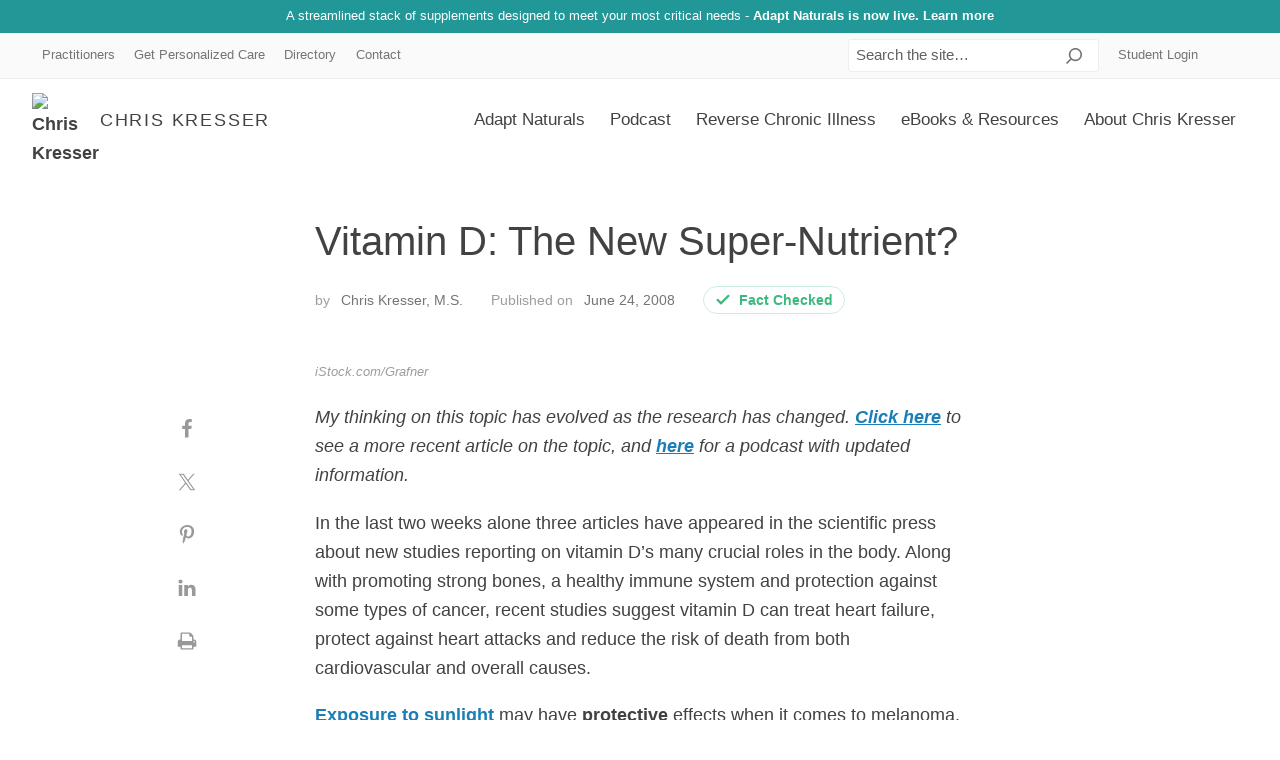

--- FILE ---
content_type: text/html; charset=UTF-8
request_url: https://chriskresser.com/vitamin-d-the-new-super-nutrient/
body_size: 43942
content:
<!doctype html>
<html class="no-js" lang="en-US">
<head>
  <!-- Google Tag Manager -->
  <script type="db0a0d72d1451687d371f84f-text/javascript">(function(w,d,s,l,i){w[l]=w[l]||[];w[l].push({'gtm.start':
  new Date().getTime(),event:'gtm.js'});var f=d.getElementsByTagName(s)[0],
  j=d.createElement(s),dl=l!='dataLayer'?'&l='+l:'';j.async=true;j.src=
  'https://www.googletagmanager.com/gtm.js?id='+i+dl;f.parentNode.insertBefore(j,f);
  })(window,document,'script','dataLayer','GTM-K737P9M');</script>
  <!-- End Google Tag Manager -->

  <meta charset="UTF-8">
<script type="db0a0d72d1451687d371f84f-text/javascript">
/* <![CDATA[ */
var gform;gform||(document.addEventListener("gform_main_scripts_loaded",function(){gform.scriptsLoaded=!0}),document.addEventListener("gform/theme/scripts_loaded",function(){gform.themeScriptsLoaded=!0}),window.addEventListener("DOMContentLoaded",function(){gform.domLoaded=!0}),gform={domLoaded:!1,scriptsLoaded:!1,themeScriptsLoaded:!1,isFormEditor:()=>"function"==typeof InitializeEditor,callIfLoaded:function(o){return!(!gform.domLoaded||!gform.scriptsLoaded||!gform.themeScriptsLoaded&&!gform.isFormEditor()||(gform.isFormEditor()&&console.warn("The use of gform.initializeOnLoaded() is deprecated in the form editor context and will be removed in Gravity Forms 3.1."),o(),0))},initializeOnLoaded:function(o){gform.callIfLoaded(o)||(document.addEventListener("gform_main_scripts_loaded",()=>{gform.scriptsLoaded=!0,gform.callIfLoaded(o)}),document.addEventListener("gform/theme/scripts_loaded",()=>{gform.themeScriptsLoaded=!0,gform.callIfLoaded(o)}),window.addEventListener("DOMContentLoaded",()=>{gform.domLoaded=!0,gform.callIfLoaded(o)}))},hooks:{action:{},filter:{}},addAction:function(o,r,e,t){gform.addHook("action",o,r,e,t)},addFilter:function(o,r,e,t){gform.addHook("filter",o,r,e,t)},doAction:function(o){gform.doHook("action",o,arguments)},applyFilters:function(o){return gform.doHook("filter",o,arguments)},removeAction:function(o,r){gform.removeHook("action",o,r)},removeFilter:function(o,r,e){gform.removeHook("filter",o,r,e)},addHook:function(o,r,e,t,n){null==gform.hooks[o][r]&&(gform.hooks[o][r]=[]);var d=gform.hooks[o][r];null==n&&(n=r+"_"+d.length),gform.hooks[o][r].push({tag:n,callable:e,priority:t=null==t?10:t})},doHook:function(r,o,e){var t;if(e=Array.prototype.slice.call(e,1),null!=gform.hooks[r][o]&&((o=gform.hooks[r][o]).sort(function(o,r){return o.priority-r.priority}),o.forEach(function(o){"function"!=typeof(t=o.callable)&&(t=window[t]),"action"==r?t.apply(null,e):e[0]=t.apply(null,e)})),"filter"==r)return e[0]},removeHook:function(o,r,t,n){var e;null!=gform.hooks[o][r]&&(e=(e=gform.hooks[o][r]).filter(function(o,r,e){return!!(null!=n&&n!=o.tag||null!=t&&t!=o.priority)}),gform.hooks[o][r]=e)}});
/* ]]> */
</script>

  <meta name="viewport" content="width=device-width, initial-scale=1.0">
  <meta http-equiv="X-UA-Compatible" content="IE=edge,chrome=1"> <!-- Google Chrome Frame for IE -->

  <link rel="profile" href="https://gmpg.org/xfn/11">
  <link rel="pingback" href="">

  
  <script async type="db0a0d72d1451687d371f84f-text/javascript" src="https://static.klaviyo.com/onsite/js/klaviyo.js?company_id=my75y6"></script>  
  <!-- wordpress head functions -->
  <script type="db0a0d72d1451687d371f84f-text/javascript">(function(html){html.className = html.className.replace(/\bno-js\b/,'js')})(document.documentElement);</script>
<meta name='robots' content='index, follow, max-image-preview:large, max-snippet:-1, max-video-preview:-1' />
	<style></style>
	
	<!-- This site is optimized with the Yoast SEO plugin v26.6 - https://yoast.com/wordpress/plugins/seo/ -->
	<title>Vitamin D: The New Super-Nutrient? - Chris Kresser</title>
<link data-rocket-prefetch href="https://platform.twitter.com" rel="dns-prefetch">
<link data-rocket-prefetch href="https://www.speakpipe.com" rel="dns-prefetch">
<link data-rocket-prefetch href="https://www.googletagmanager.com" rel="dns-prefetch">
<link data-rocket-prefetch href="https://static.klaviyo.com" rel="dns-prefetch">
<link data-rocket-prefetch href="https://ckcom.wpenginepowered.com" rel="dns-prefetch">
<link data-rocket-prefetch href="https://static-tracking.klaviyo.com" rel="dns-prefetch">
<link data-rocket-prefetch href="https://a.omappapi.com" rel="dns-prefetch">
<link data-rocket-prefetch href="https://stats.wp.com" rel="dns-prefetch">
<link data-rocket-prefetch href="https://challenges.cloudflare.com" rel="dns-prefetch">
<style id="wpr-usedcss">img:is([sizes=auto i],[sizes^="auto," i]){contain-intrinsic-size:3000px 1500px}img.emoji{display:inline!important;border:none!important;box-shadow:none!important;height:1em!important;width:1em!important;margin:0 .07em!important;vertical-align:-.1em!important;background:0 0!important;padding:0!important}.wp-block-button__link{box-sizing:border-box;cursor:pointer;display:inline-block;text-align:center;word-break:break-word}:where(.wp-block-button__link){border-radius:9999px;box-shadow:none;padding:calc(.667em + 2px) calc(1.333em + 2px);text-decoration:none}.wp-block-button[style*=text-decoration] .wp-block-button__link{text-decoration:inherit}.wp-block-buttons>.wp-block-button.has-custom-width{max-width:none}.wp-block-buttons>.wp-block-button.has-custom-width .wp-block-button__link{width:100%}.wp-block-buttons>.wp-block-button.wp-block-button__width-100{flex-basis:100%;width:100%}:root :where(.wp-block-button .wp-block-button__link.is-style-outline),:root :where(.wp-block-button.is-style-outline>.wp-block-button__link){border:2px solid;padding:.667em 1.333em}:root :where(.wp-block-button .wp-block-button__link.is-style-outline:not(.has-text-color)),:root :where(.wp-block-button.is-style-outline>.wp-block-button__link:not(.has-text-color)){color:currentColor}:root :where(.wp-block-button .wp-block-button__link.is-style-outline:not(.has-background)),:root :where(.wp-block-button.is-style-outline>.wp-block-button__link:not(.has-background)){background-color:initial;background-image:none}.wp-block-buttons>.wp-block-button{display:inline-block;margin:0}.wp-block-buttons.is-content-justification-center{justify-content:center}.wp-block-buttons[style*=text-decoration] .wp-block-button,.wp-block-buttons[style*=text-decoration] .wp-block-button__link{text-decoration:inherit}:where(.wp-block-calendar table:not(.has-background) th){background:#ddd}.wp-block-columns{align-items:normal!important;box-sizing:border-box;display:flex;flex-wrap:wrap!important}@media (min-width:782px){.wp-block-columns{flex-wrap:nowrap!important}}@media (max-width:781px){.wp-block-columns:not(.is-not-stacked-on-mobile)>.wp-block-column{flex-basis:100%!important}}@media (min-width:782px){.wp-block-columns:not(.is-not-stacked-on-mobile)>.wp-block-column{flex-basis:0;flex-grow:1}.wp-block-columns:not(.is-not-stacked-on-mobile)>.wp-block-column[style*=flex-basis]{flex-grow:0}}:where(.wp-block-columns){margin-bottom:1.75em}:where(.wp-block-columns.has-background){padding:1.25em 2.375em}.wp-block-column{flex-grow:1;min-width:0;overflow-wrap:break-word;word-break:break-word}.wp-block-column.is-vertically-aligned-center{align-self:center}.wp-block-column.is-vertically-aligned-center{width:100%}:where(.wp-block-post-comments input[type=submit]){border:none}:where(.wp-block-cover-image:not(.has-text-color)),:where(.wp-block-cover:not(.has-text-color)){color:#fff}:where(.wp-block-cover-image.is-light:not(.has-text-color)),:where(.wp-block-cover.is-light:not(.has-text-color)){color:#000}:root :where(.wp-block-cover h1:not(.has-text-color)),:root :where(.wp-block-cover h2:not(.has-text-color)),:root :where(.wp-block-cover h3:not(.has-text-color)),:root :where(.wp-block-cover h4:not(.has-text-color)),:root :where(.wp-block-cover h5:not(.has-text-color)),:root :where(.wp-block-cover h6:not(.has-text-color)),:root :where(.wp-block-cover p:not(.has-text-color)){color:inherit}:where(.wp-block-file){margin-bottom:1.5em}:where(.wp-block-file__button){border-radius:2em;display:inline-block;padding:.5em 1em}:where(.wp-block-file__button):is(a):active,:where(.wp-block-file__button):is(a):focus,:where(.wp-block-file__button):is(a):hover,:where(.wp-block-file__button):is(a):visited{box-shadow:none;color:#fff;opacity:.85;text-decoration:none}.wp-block-group{box-sizing:border-box}:where(.wp-block-group.wp-block-group-is-layout-constrained){position:relative}h1.has-background,h2.has-background,h3.has-background,h4.has-background,h5.has-background,h6.has-background{padding:1.25em 2.375em}.wp-block-image a{display:inline-block}.wp-block-image img{box-sizing:border-box;height:auto;max-width:100%;vertical-align:bottom}.wp-block-image :where(figcaption){margin-bottom:1em;margin-top:.5em}:root :where(.wp-block-image.is-style-rounded img,.wp-block-image .is-style-rounded img){border-radius:9999px}.wp-block-image figure{margin:0}:where(.wp-block-latest-comments:not([style*=line-height] .wp-block-latest-comments__comment)){line-height:1.1}:where(.wp-block-latest-comments:not([style*=line-height] .wp-block-latest-comments__comment-excerpt p)){line-height:1.8}:root :where(.wp-block-latest-posts.is-grid){padding:0}:root :where(.wp-block-latest-posts.wp-block-latest-posts__list){padding-left:0}ol,ul{box-sizing:border-box}:root :where(.wp-block-list.has-background){padding:1.25em 2.375em}:where(.wp-block-navigation.has-background .wp-block-navigation-item a:not(.wp-element-button)),:where(.wp-block-navigation.has-background .wp-block-navigation-submenu a:not(.wp-element-button)){padding:.5em 1em}:where(.wp-block-navigation .wp-block-navigation__submenu-container .wp-block-navigation-item a:not(.wp-element-button)),:where(.wp-block-navigation .wp-block-navigation__submenu-container .wp-block-navigation-submenu a:not(.wp-element-button)),:where(.wp-block-navigation .wp-block-navigation__submenu-container .wp-block-navigation-submenu button.wp-block-navigation-item__content),:where(.wp-block-navigation .wp-block-navigation__submenu-container .wp-block-pages-list__item button.wp-block-navigation-item__content){padding:.5em 1em}:root :where(p.has-background){padding:1.25em 2.375em}:where(p.has-text-color:not(.has-link-color)) a{color:inherit}:where(.wp-block-post-comments-form) input:not([type=submit]),:where(.wp-block-post-comments-form) textarea{border:1px solid #949494;font-family:inherit;font-size:1em}:where(.wp-block-post-comments-form) input:where(:not([type=submit]):not([type=checkbox])),:where(.wp-block-post-comments-form) textarea{padding:calc(.667em + 2px)}:where(.wp-block-post-excerpt){box-sizing:border-box;margin-bottom:var(--wp--style--block-gap);margin-top:var(--wp--style--block-gap)}:where(.wp-block-preformatted.has-background){padding:1.25em 2.375em}:where(.wp-block-search__button){border:1px solid #ccc;padding:6px 10px}:where(.wp-block-search__input){font-family:inherit;font-size:inherit;font-style:inherit;font-weight:inherit;letter-spacing:inherit;line-height:inherit;text-transform:inherit}:where(.wp-block-search__button-inside .wp-block-search__inside-wrapper){border:1px solid #949494;box-sizing:border-box;padding:4px}:where(.wp-block-search__button-inside .wp-block-search__inside-wrapper) .wp-block-search__input{border:none;border-radius:0;padding:0 4px}:where(.wp-block-search__button-inside .wp-block-search__inside-wrapper) .wp-block-search__input:focus{outline:0}:where(.wp-block-search__button-inside .wp-block-search__inside-wrapper) :where(.wp-block-search__button){padding:4px 8px}:root :where(.wp-block-separator.is-style-dots){height:auto;line-height:1;text-align:center}:root :where(.wp-block-separator.is-style-dots):before{color:currentColor;content:"···";font-family:serif;font-size:1.5em;letter-spacing:2em;padding-left:2em}:root :where(.wp-block-site-logo.is-style-rounded){border-radius:9999px}:where(.wp-block-social-links:not(.is-style-logos-only)) .wp-social-link{background-color:#f0f0f0;color:#444}:where(.wp-block-social-links:not(.is-style-logos-only)) .wp-social-link-amazon{background-color:#f90;color:#fff}:where(.wp-block-social-links:not(.is-style-logos-only)) .wp-social-link-bandcamp{background-color:#1ea0c3;color:#fff}:where(.wp-block-social-links:not(.is-style-logos-only)) .wp-social-link-behance{background-color:#0757fe;color:#fff}:where(.wp-block-social-links:not(.is-style-logos-only)) .wp-social-link-bluesky{background-color:#0a7aff;color:#fff}:where(.wp-block-social-links:not(.is-style-logos-only)) .wp-social-link-codepen{background-color:#1e1f26;color:#fff}:where(.wp-block-social-links:not(.is-style-logos-only)) .wp-social-link-deviantart{background-color:#02e49b;color:#fff}:where(.wp-block-social-links:not(.is-style-logos-only)) .wp-social-link-dribbble{background-color:#e94c89;color:#fff}:where(.wp-block-social-links:not(.is-style-logos-only)) .wp-social-link-dropbox{background-color:#4280ff;color:#fff}:where(.wp-block-social-links:not(.is-style-logos-only)) .wp-social-link-etsy{background-color:#f45800;color:#fff}:where(.wp-block-social-links:not(.is-style-logos-only)) .wp-social-link-facebook{background-color:#0866ff;color:#fff}:where(.wp-block-social-links:not(.is-style-logos-only)) .wp-social-link-fivehundredpx{background-color:#000;color:#fff}:where(.wp-block-social-links:not(.is-style-logos-only)) .wp-social-link-flickr{background-color:#0461dd;color:#fff}:where(.wp-block-social-links:not(.is-style-logos-only)) .wp-social-link-foursquare{background-color:#e65678;color:#fff}:where(.wp-block-social-links:not(.is-style-logos-only)) .wp-social-link-github{background-color:#24292d;color:#fff}:where(.wp-block-social-links:not(.is-style-logos-only)) .wp-social-link-goodreads{background-color:#eceadd;color:#382110}:where(.wp-block-social-links:not(.is-style-logos-only)) .wp-social-link-google{background-color:#ea4434;color:#fff}:where(.wp-block-social-links:not(.is-style-logos-only)) .wp-social-link-gravatar{background-color:#1d4fc4;color:#fff}:where(.wp-block-social-links:not(.is-style-logos-only)) .wp-social-link-instagram{background-color:#f00075;color:#fff}:where(.wp-block-social-links:not(.is-style-logos-only)) .wp-social-link-lastfm{background-color:#e21b24;color:#fff}:where(.wp-block-social-links:not(.is-style-logos-only)) .wp-social-link-linkedin{background-color:#0d66c2;color:#fff}:where(.wp-block-social-links:not(.is-style-logos-only)) .wp-social-link-mastodon{background-color:#3288d4;color:#fff}:where(.wp-block-social-links:not(.is-style-logos-only)) .wp-social-link-medium{background-color:#000;color:#fff}:where(.wp-block-social-links:not(.is-style-logos-only)) .wp-social-link-meetup{background-color:#f6405f;color:#fff}:where(.wp-block-social-links:not(.is-style-logos-only)) .wp-social-link-patreon{background-color:#000;color:#fff}:where(.wp-block-social-links:not(.is-style-logos-only)) .wp-social-link-pinterest{background-color:#e60122;color:#fff}:where(.wp-block-social-links:not(.is-style-logos-only)) .wp-social-link-pocket{background-color:#ef4155;color:#fff}:where(.wp-block-social-links:not(.is-style-logos-only)) .wp-social-link-reddit{background-color:#ff4500;color:#fff}:where(.wp-block-social-links:not(.is-style-logos-only)) .wp-social-link-skype{background-color:#0478d7;color:#fff}:where(.wp-block-social-links:not(.is-style-logos-only)) .wp-social-link-snapchat{background-color:#fefc00;color:#fff;stroke:#000}:where(.wp-block-social-links:not(.is-style-logos-only)) .wp-social-link-soundcloud{background-color:#ff5600;color:#fff}:where(.wp-block-social-links:not(.is-style-logos-only)) .wp-social-link-spotify{background-color:#1bd760;color:#fff}:where(.wp-block-social-links:not(.is-style-logos-only)) .wp-social-link-telegram{background-color:#2aabee;color:#fff}:where(.wp-block-social-links:not(.is-style-logos-only)) .wp-social-link-threads{background-color:#000;color:#fff}:where(.wp-block-social-links:not(.is-style-logos-only)) .wp-social-link-tiktok{background-color:#000;color:#fff}:where(.wp-block-social-links:not(.is-style-logos-only)) .wp-social-link-tumblr{background-color:#011835;color:#fff}:where(.wp-block-social-links:not(.is-style-logos-only)) .wp-social-link-twitch{background-color:#6440a4;color:#fff}:where(.wp-block-social-links:not(.is-style-logos-only)) .wp-social-link-twitter{background-color:#1da1f2;color:#fff}:where(.wp-block-social-links:not(.is-style-logos-only)) .wp-social-link-vimeo{background-color:#1eb7ea;color:#fff}:where(.wp-block-social-links:not(.is-style-logos-only)) .wp-social-link-vk{background-color:#4680c2;color:#fff}:where(.wp-block-social-links:not(.is-style-logos-only)) .wp-social-link-wordpress{background-color:#3499cd;color:#fff}:where(.wp-block-social-links:not(.is-style-logos-only)) .wp-social-link-whatsapp{background-color:#25d366;color:#fff}:where(.wp-block-social-links:not(.is-style-logos-only)) .wp-social-link-x{background-color:#000;color:#fff}:where(.wp-block-social-links:not(.is-style-logos-only)) .wp-social-link-yelp{background-color:#d32422;color:#fff}:where(.wp-block-social-links:not(.is-style-logos-only)) .wp-social-link-youtube{background-color:red;color:#fff}:where(.wp-block-social-links.is-style-logos-only) .wp-social-link{background:0 0}:where(.wp-block-social-links.is-style-logos-only) .wp-social-link svg{height:1.25em;width:1.25em}:where(.wp-block-social-links.is-style-logos-only) .wp-social-link-amazon{color:#f90}:where(.wp-block-social-links.is-style-logos-only) .wp-social-link-bandcamp{color:#1ea0c3}:where(.wp-block-social-links.is-style-logos-only) .wp-social-link-behance{color:#0757fe}:where(.wp-block-social-links.is-style-logos-only) .wp-social-link-bluesky{color:#0a7aff}:where(.wp-block-social-links.is-style-logos-only) .wp-social-link-codepen{color:#1e1f26}:where(.wp-block-social-links.is-style-logos-only) .wp-social-link-deviantart{color:#02e49b}:where(.wp-block-social-links.is-style-logos-only) .wp-social-link-dribbble{color:#e94c89}:where(.wp-block-social-links.is-style-logos-only) .wp-social-link-dropbox{color:#4280ff}:where(.wp-block-social-links.is-style-logos-only) .wp-social-link-etsy{color:#f45800}:where(.wp-block-social-links.is-style-logos-only) .wp-social-link-facebook{color:#0866ff}:where(.wp-block-social-links.is-style-logos-only) .wp-social-link-fivehundredpx{color:#000}:where(.wp-block-social-links.is-style-logos-only) .wp-social-link-flickr{color:#0461dd}:where(.wp-block-social-links.is-style-logos-only) .wp-social-link-foursquare{color:#e65678}:where(.wp-block-social-links.is-style-logos-only) .wp-social-link-github{color:#24292d}:where(.wp-block-social-links.is-style-logos-only) .wp-social-link-goodreads{color:#382110}:where(.wp-block-social-links.is-style-logos-only) .wp-social-link-google{color:#ea4434}:where(.wp-block-social-links.is-style-logos-only) .wp-social-link-gravatar{color:#1d4fc4}:where(.wp-block-social-links.is-style-logos-only) .wp-social-link-instagram{color:#f00075}:where(.wp-block-social-links.is-style-logos-only) .wp-social-link-lastfm{color:#e21b24}:where(.wp-block-social-links.is-style-logos-only) .wp-social-link-linkedin{color:#0d66c2}:where(.wp-block-social-links.is-style-logos-only) .wp-social-link-mastodon{color:#3288d4}:where(.wp-block-social-links.is-style-logos-only) .wp-social-link-medium{color:#000}:where(.wp-block-social-links.is-style-logos-only) .wp-social-link-meetup{color:#f6405f}:where(.wp-block-social-links.is-style-logos-only) .wp-social-link-patreon{color:#000}:where(.wp-block-social-links.is-style-logos-only) .wp-social-link-pinterest{color:#e60122}:where(.wp-block-social-links.is-style-logos-only) .wp-social-link-pocket{color:#ef4155}:where(.wp-block-social-links.is-style-logos-only) .wp-social-link-reddit{color:#ff4500}:where(.wp-block-social-links.is-style-logos-only) .wp-social-link-skype{color:#0478d7}:where(.wp-block-social-links.is-style-logos-only) .wp-social-link-snapchat{color:#fff;stroke:#000}:where(.wp-block-social-links.is-style-logos-only) .wp-social-link-soundcloud{color:#ff5600}:where(.wp-block-social-links.is-style-logos-only) .wp-social-link-spotify{color:#1bd760}:where(.wp-block-social-links.is-style-logos-only) .wp-social-link-telegram{color:#2aabee}:where(.wp-block-social-links.is-style-logos-only) .wp-social-link-threads{color:#000}:where(.wp-block-social-links.is-style-logos-only) .wp-social-link-tiktok{color:#000}:where(.wp-block-social-links.is-style-logos-only) .wp-social-link-tumblr{color:#011835}:where(.wp-block-social-links.is-style-logos-only) .wp-social-link-twitch{color:#6440a4}:where(.wp-block-social-links.is-style-logos-only) .wp-social-link-twitter{color:#1da1f2}:where(.wp-block-social-links.is-style-logos-only) .wp-social-link-vimeo{color:#1eb7ea}:where(.wp-block-social-links.is-style-logos-only) .wp-social-link-vk{color:#4680c2}:where(.wp-block-social-links.is-style-logos-only) .wp-social-link-whatsapp{color:#25d366}:where(.wp-block-social-links.is-style-logos-only) .wp-social-link-wordpress{color:#3499cd}:where(.wp-block-social-links.is-style-logos-only) .wp-social-link-x{color:#000}:where(.wp-block-social-links.is-style-logos-only) .wp-social-link-yelp{color:#d32422}:where(.wp-block-social-links.is-style-logos-only) .wp-social-link-youtube{color:red}:root :where(.wp-block-social-links .wp-social-link a){padding:.25em}:root :where(.wp-block-social-links.is-style-logos-only .wp-social-link a){padding:0}:root :where(.wp-block-social-links.is-style-pill-shape .wp-social-link a){padding-left:.66667em;padding-right:.66667em}:root :where(.wp-block-tag-cloud.is-style-outline){display:flex;flex-wrap:wrap;gap:1ch}:root :where(.wp-block-tag-cloud.is-style-outline a){border:1px solid;font-size:unset!important;margin-right:0;padding:1ch 2ch;text-decoration:none!important}:root :where(.wp-block-table-of-contents){box-sizing:border-box}:where(.wp-block-term-description){box-sizing:border-box;margin-bottom:var(--wp--style--block-gap);margin-top:var(--wp--style--block-gap)}:where(pre.wp-block-verse){font-family:inherit}.wp-element-button{cursor:pointer}:root{--wp--preset--font-size--normal:16px;--wp--preset--font-size--huge:42px}.screen-reader-text{border:0;clip:rect(1px,1px,1px,1px);clip-path:inset(50%);height:1px;margin:-1px;overflow:hidden;padding:0;position:absolute;width:1px;word-wrap:normal!important}.screen-reader-text:focus{background-color:#ddd;clip:auto!important;clip-path:none;color:#444;display:block;font-size:1em;height:auto;left:5px;line-height:normal;padding:15px 23px 14px;text-decoration:none;top:5px;width:auto;z-index:100000}html :where(.has-border-color){border-style:solid}html :where([style*=border-top-color]){border-top-style:solid}html :where([style*=border-right-color]){border-right-style:solid}html :where([style*=border-bottom-color]){border-bottom-style:solid}html :where([style*=border-left-color]){border-left-style:solid}html :where([style*=border-width]){border-style:solid}html :where([style*=border-top-width]){border-top-style:solid}html :where([style*=border-right-width]){border-right-style:solid}html :where([style*=border-bottom-width]){border-bottom-style:solid}html :where([style*=border-left-width]){border-left-style:solid}html :where(img[class*=wp-image-]){height:auto;max-width:100%}:where(figure){margin:0 0 1em}html :where(.is-position-sticky){--wp-admin--admin-bar--position-offset:var(--wp-admin--admin-bar--height,0px)}@media screen and (max-width:600px){html :where(.is-position-sticky){--wp-admin--admin-bar--position-offset:0px}}.wp-block-button__link{color:#fff;background-color:#32373c;border-radius:9999px;box-shadow:none;text-decoration:none;padding:calc(.667em + 2px) calc(1.333em + 2px);font-size:1.125em}:root{--wp--preset--aspect-ratio--square:1;--wp--preset--aspect-ratio--4-3:4/3;--wp--preset--aspect-ratio--3-4:3/4;--wp--preset--aspect-ratio--3-2:3/2;--wp--preset--aspect-ratio--2-3:2/3;--wp--preset--aspect-ratio--16-9:16/9;--wp--preset--aspect-ratio--9-16:9/16;--wp--preset--color--black:#000000;--wp--preset--color--cyan-bluish-gray:#abb8c3;--wp--preset--color--white:#ffffff;--wp--preset--color--pale-pink:#f78da7;--wp--preset--color--vivid-red:#cf2e2e;--wp--preset--color--luminous-vivid-orange:#ff6900;--wp--preset--color--luminous-vivid-amber:#fcb900;--wp--preset--color--light-green-cyan:#7bdcb5;--wp--preset--color--vivid-green-cyan:#00d084;--wp--preset--color--pale-cyan-blue:#8ed1fc;--wp--preset--color--vivid-cyan-blue:#0693e3;--wp--preset--color--vivid-purple:#9b51e0;--wp--preset--color--primary:#3DB980;--wp--preset--color--light-primary:#ebf8f2;--wp--preset--color--secondary:#1B7EB7;--wp--preset--color--light-secondary:#e8f2f7;--wp--preset--color--tertiary:#0E5A86;--wp--preset--color--light-tertiary:#e6eef2;--wp--preset--color--quaternary:#DF5021;--wp--preset--color--light-quaternary:#fbede8;--wp--preset--gradient--vivid-cyan-blue-to-vivid-purple:linear-gradient(135deg,rgba(6, 147, 227, 1) 0%,rgb(155, 81, 224) 100%);--wp--preset--gradient--light-green-cyan-to-vivid-green-cyan:linear-gradient(135deg,rgb(122, 220, 180) 0%,rgb(0, 208, 130) 100%);--wp--preset--gradient--luminous-vivid-amber-to-luminous-vivid-orange:linear-gradient(135deg,rgba(252, 185, 0, 1) 0%,rgba(255, 105, 0, 1) 100%);--wp--preset--gradient--luminous-vivid-orange-to-vivid-red:linear-gradient(135deg,rgba(255, 105, 0, 1) 0%,rgb(207, 46, 46) 100%);--wp--preset--gradient--very-light-gray-to-cyan-bluish-gray:linear-gradient(135deg,rgb(238, 238, 238) 0%,rgb(169, 184, 195) 100%);--wp--preset--gradient--cool-to-warm-spectrum:linear-gradient(135deg,rgb(74, 234, 220) 0%,rgb(151, 120, 209) 20%,rgb(207, 42, 186) 40%,rgb(238, 44, 130) 60%,rgb(251, 105, 98) 80%,rgb(254, 248, 76) 100%);--wp--preset--gradient--blush-light-purple:linear-gradient(135deg,rgb(255, 206, 236) 0%,rgb(152, 150, 240) 100%);--wp--preset--gradient--blush-bordeaux:linear-gradient(135deg,rgb(254, 205, 165) 0%,rgb(254, 45, 45) 50%,rgb(107, 0, 62) 100%);--wp--preset--gradient--luminous-dusk:linear-gradient(135deg,rgb(255, 203, 112) 0%,rgb(199, 81, 192) 50%,rgb(65, 88, 208) 100%);--wp--preset--gradient--pale-ocean:linear-gradient(135deg,rgb(255, 245, 203) 0%,rgb(182, 227, 212) 50%,rgb(51, 167, 181) 100%);--wp--preset--gradient--electric-grass:linear-gradient(135deg,rgb(202, 248, 128) 0%,rgb(113, 206, 126) 100%);--wp--preset--gradient--midnight:linear-gradient(135deg,rgb(2, 3, 129) 0%,rgb(40, 116, 252) 100%);--wp--preset--font-size--small:12px;--wp--preset--font-size--medium:20px;--wp--preset--font-size--large:20px;--wp--preset--font-size--x-large:42px;--wp--preset--font-size--regular:16px;--wp--preset--spacing--20:0.44rem;--wp--preset--spacing--30:0.67rem;--wp--preset--spacing--40:1rem;--wp--preset--spacing--50:1.5rem;--wp--preset--spacing--60:2.25rem;--wp--preset--spacing--70:3.38rem;--wp--preset--spacing--80:5.06rem;--wp--preset--shadow--natural:6px 6px 9px rgba(0, 0, 0, .2);--wp--preset--shadow--deep:12px 12px 50px rgba(0, 0, 0, .4);--wp--preset--shadow--sharp:6px 6px 0px rgba(0, 0, 0, .2);--wp--preset--shadow--outlined:6px 6px 0px -3px rgba(255, 255, 255, 1),6px 6px rgba(0, 0, 0, 1);--wp--preset--shadow--crisp:6px 6px 0px rgba(0, 0, 0, 1)}:where(.is-layout-flex){gap:.5em}:where(.is-layout-grid){gap:.5em}body .is-layout-flex{display:flex}.is-layout-flex{flex-wrap:wrap;align-items:center}.is-layout-flex>:is(*,div){margin:0}:where(.wp-block-post-template.is-layout-flex){gap:1.25em}:where(.wp-block-post-template.is-layout-grid){gap:1.25em}:where(.wp-block-columns.is-layout-flex){gap:2em}:where(.wp-block-columns.is-layout-grid){gap:2em}:root :where(.wp-block-pullquote){font-size:1.5em;line-height:1.6}html{font-family:sans-serif;-ms-text-size-adjust:100%;-webkit-text-size-adjust:100%}body{margin:0}article,aside,figcaption,figure,footer,header,main,nav,section{display:block}canvas,progress{display:inline-block;vertical-align:baseline}template{display:none}a{background-color:transparent}a:active,a:hover{outline:0}b,strong{font-weight:700}h1{font-size:2em;margin:.67em 0}img{border:0}svg:not(:root){overflow:hidden}figure{margin:1em 40px}button,input,textarea{color:inherit;font:inherit;margin:0}button{overflow:visible}button{text-transform:none}button,html input[type=button],input[type=submit]{-webkit-appearance:button;cursor:pointer}input{line-height:normal}input[type=radio]{box-sizing:border-box;padding:0}input[type=number]::-webkit-inner-spin-button,input[type=number]::-webkit-outer-spin-button{height:auto}input[type=search]{-webkit-appearance:textfield;box-sizing:content-box}input[type=search]::-webkit-search-cancel-button,input[type=search]::-webkit-search-decoration{-webkit-appearance:none}textarea{overflow:auto}.visuallyhidden{border:0;clip:rect(0 0 0 0);height:1px;margin:-1px;overflow:hidden;padding:0;position:absolute;width:1px}.clearfix:after,.clearfix:before{content:"";display:table}.clearfix:after{clear:both}.container{max-width:1400px;width:95%;margin:0 auto;box-sizing:border-box}.flex{display:flex;flex-flow:row wrap}.flex--auto .col{flex-grow:1}.flex--center{justify-content:center}.flex--center .col{flex-grow:0}.flex--middle{align-items:center}.col{flex-grow:0;flex-shrink:0;flex-basis:auto;max-width:100%;box-sizing:border-box;padding-left:10px;padding-right:10px}.col--12{flex-basis:100%;max-width:100%}@media screen and (min-width:35em){.col__xs--6{flex-basis:50%;max-width:50%}}@media screen and (min-width:48em){.col{padding-left:20px;padding-right:20px}.col__sm--4{flex-basis:33.33333%;max-width:33.33333%}.col__sm--6{flex-basis:50%;max-width:50%}}@media screen and (min-width:55em){.col__md--2{flex-basis:16.66667%;max-width:16.66667%}.col__md--4{flex-basis:33.33333%;max-width:33.33333%}.col__md--6{flex-basis:50%;max-width:50%}.col__md--8{flex-basis:66.66667%;max-width:66.66667%}.col__md--12{flex-basis:100%;max-width:100%}}*{box-sizing:border-box}.margin-bottom--none{margin-bottom:0}.margin-top--xs{margin-top:.5em}.wp-block-columns{justify-content:center}@media (max-width:55em){.wp-block-columns .wp-block-column{margin-bottom:1em}}h1,h2,h3,h4,h5,h6{padding:0;margin:.5em 0;line-height:1.25}h1{font-size:30px}@media screen and (min-width:48em){h1{font-size:33px}}@media screen and (min-width:55em){h1{font-size:36px}}@media (min-width:65.625em){h1{font-size:40px}}h2{font-size:27px}@media screen and (min-width:48em){h2{font-size:30px}}@media screen and (min-width:55em){h2{font-size:33px}}@media (min-width:65.625em){h2{font-size:36px}}h3{font-size:24px}@media screen and (min-width:48em){h3{font-size:27px}}@media screen and (min-width:55em){h3{font-size:30px}}@media (min-width:65.625em){h3{font-size:32px}}h4{font-size:21px}@media screen and (min-width:48em){h4{font-size:24px}}@media screen and (min-width:55em){h4{font-size:26px}}@media (min-width:65.625em){h4{font-size:28px}}h5{font-size:18px}@media screen and (min-width:48em){h5{font-size:20px}}@media screen and (min-width:55em){h5{font-size:22px}}@media (min-width:65.625em){h5{font-size:24px}}h6{font-size:14px}@media screen and (min-width:48em){h6{font-size:16px}.callout{font-size:1em}}@media screen and (min-width:55em){h6{font-size:18px}}@media (min-width:65.625em){h6{font-size:20px}}h1.alt,h2.alt,h3.alt,h4.alt,h5.alt,h6.alt{color:#757575;text-transform:uppercase}.content--post>h2{margin-top:40px}@media screen and (min-width:55em){.content--post>h2{margin-top:55px}}.content--post>h3{margin-top:35px}@media screen and (min-width:55em){.content--post>h3{margin-top:50px}}.content--post>h4{margin-top:30px}ol,ul{margin:0;padding:0;list-style:none}img{max-width:100%;height:auto;display:block}figure{margin:0}.button,.wp-block-button__link{display:inline-block;padding:1em 1.5em;border-radius:4px;background:#3db980;color:#fff;text-align:center;text-decoration:none;font-weight:700;transition:.2s all ease-in-out}.button:active,.button:focus,.button:hover,.wp-block-button__link:active,.wp-block-button__link:focus,.wp-block-button__link:hover{background:#309365;color:#fff;text-decoration:none}.button:not(.has-text-color),.wp-block-button__link:not(.has-text-color){color:#fff}.button:not(.has-text-color):hover,.wp-block-button__link:not(.has-text-color):hover{color:#fff}.button.has-light-primary-background-color,.wp-block-button__link.has-light-primary-background-color{color:#3db980;border-color:#3db980}.button.has-light-primary-background-color:focus,.button.has-light-primary-background-color:hover,.wp-block-button__link.has-light-primary-background-color:focus,.wp-block-button__link.has-light-primary-background-color:hover{background-color:#3db980;color:#fff}button:disabled{opacity:.5;cursor:not-allowed}.wp-block-button.is-style-small .wp-block-button__link{font-size:80%}.callout{color:#424242;font-size:1em;background:rgba(27,126,183,.1);border-top:4px solid #1b7eb7;padding:.75em;margin:1.5em 0;position:relative}.callout p{margin-bottom:1em}.callout ol:last-child,.callout p:last-child,.callout ul:last-child{margin:0}@media screen and (min-width:55em){.content--post>h4{margin-top:40px}.callout{font-size:1em}.callout{padding:1em;border-top:none;border-left:4px solid #1b7eb7}}body{font-size:1em;line-height:1.6;font-family:-apple-system,BlinkMacSystemFont,"Segoe UI",Roboto,Helvetica,Arial,sans-serif,"Apple Color Emoji","Segoe UI Emoji","Segoe UI Symbol";font-display:swap;color:#424242;font-weight:400}::-moz-selection{background:#1b7eb7;color:#fff;text-shadow:none}::selection{background:#1b7eb7;color:#fff;text-shadow:none}.content ol,.content ul,article ol,article ul{list-style:initial;padding-left:1.5em;margin-left:1em;margin-bottom:1.5em}.content ol,article ol{list-style:decimal}a{color:#1b7eb7;text-decoration:underline;font-weight:700;transition:.2s all ease-in-out}a:active,a:focus,a:hover{color:#145f8b;text-decoration:none}.text--small{font-size:95%}@media screen and (min-width:48em){body{font-size:1.15em}.text--small{font-size:85%}}@media screen and (min-width:55em){.text--small{font-size:80%}}.text--right{text-align:right}.text--center{text-align:center}.screen-reader-text{clip:rect(1px,1px,1px,1px);position:absolute!important;height:1px;width:1px;overflow:hidden}.bypostauthor{position:relative}.wp-post-image+p{margin-top:0}.content--primary svg,.header--primary svg{fill:#757575;width:32px;height:32px;min-width:32px;min-height:32px}button,input,textarea{font-size:100%;margin:0;vertical-align:baseline}input[type=radio]{padding:0;clear:both}input[type=search]{box-sizing:content-box}input[type=search]::-webkit-search-decoration{-webkit-appearance:none}button::-moz-focus-inner,input::-moz-focus-inner{border:0;padding:0}input[type=email],input[type=search],input[type=text],input[type=url],textarea{display:inline-block;padding:.75em;width:100%;color:#212121;background:#fff;border:1px solid #eee;border-radius:3px;background-clip:padding-box;box-sizing:border-box}input[type=email]:focus,input[type=search]:focus,input[type=text]:focus,input[type=url]:focus,textarea:focus{border-color:#aaa}textarea{overflow:auto;vertical-align:top}input[type=submit]{display:inline-block;padding:1em 1.5em;border-radius:4px;border:none;background:#df5021;color:#fff;text-align:center;text-decoration:none;font-weight:700;transition:.2s all ease-in-out}input[type=submit]:active,input[type=submit]:focus,input[type=submit]:hover{background:#b3401a;color:#fff;text-decoration:none}label{font-weight:700;display:block;margin-bottom:.25em;color:#212121;vertical-align:middle;line-height:1.25em}.content form ul{margin:0;padding:0}.form--search{position:relative;box-sizing:border-box;max-width:600px;margin:0 auto}.form--search label{display:none}.form--search .icon-search{width:16px;height:16px;min-height:16px;min-width:16px}.form--search__field{font-weight:400;padding:.75em;font-size:1em}.form--search__field::-webkit-input-placeholder{color:#616161}.form--search__field::-moz-placeholder{color:#616161}.form--search__field::placeholder{color:#616161}.form--search__submit{position:absolute;display:flex;justify-content:center;padding:25px;right:0;top:50%;margin-top:-32px;background:0 0;border:none;width:32px;height:32px}.form--search__submit:focus,.form--search__submit:hover{background:0 0;outline:0}.form--search__submit:focus .icon-search,.form--search__submit:hover .icon-search{opacity:.6}.optin__privacy{margin:.75em 0 0;font-style:italic;color:#757575}.wp-block-group .wp-block-group__inner-container{max-width:95%;margin:0 auto}.wp-block-group .wp-block-group__inner-container>:first-child{margin-top:0}.wp-block-group .wp-block-group__inner-container>:last-child{margin-bottom:0}.wp-block-group.is-style-callout{margin-top:1em;margin-bottom:1em;padding:.75em}.wp-block-group.is-style-callout>:first-child{margin-top:0}.wp-block-group.is-style-callout>:last-child{margin-bottom:0}.wp-block-group.is-style-callout+.wp-block-group.is-style-callout{margin-top:1em}.wp-block-group.is-style-callout .wp-block-group__inner-container{max-width:100%}@media (min-width:65.625em){.wp-block-group .wp-block-group__inner-container{width:1168px}.wp-block-group.is-style-callout{margin-top:1.5em;margin-bottom:1.5em;padding:1em}.wp-block-group.is-style-callout+.wp-block-group.is-style-callout{margin-top:1em}}.wp-block-group{padding:2em 0}.has-background+.has-background{margin-top:-1.5em}section[class*=block--]:last-of-type{margin-bottom:0}.block__content{width:1400px;max-width:95%;margin:0 auto}.block__content h2{margin-top:0}.block__content h2+h3{margin-top:0}.has-light-primary-background-color{background-color:#ebf8f2}.has-light-primary-background-color a{color:#1b7eb7}.header--comments{text-align:center}.entry-comments{margin-top:1.5em;margin-bottom:1.5em}.entry-comments header{text-align:center}.entry-comments h5 a{font-size:12px;font-size:1.2rem;display:inline-block;float:right}.entry-comments .comment{border:1px solid #eee}.entry-comments ol.comment-list,.entry-comments ul.children{margin:0;padding:0;clear:both}.entry-comments>.comment-list>.comment{margin-bottom:1em}.entry-comments .children .comment{border-left:none;border-right:none;border-bottom:none}.entry-comments .entry-comments .comment-author{margin-bottom:0}.entry-comments .comment-list li{position:relative;list-style-type:none}.entry-comments .comment-list li .comment-body{padding:1em}.entry-comments .comment-list>li.parent article{margin-bottom:.75em}.entry-comments .comment-content{font-size:1em;word-wrap:break-word}@media screen and (min-width:48em){.header--comments{text-align:left}.entry-comments .comment-content{font-size:.9em}}@media screen and (min-width:55em){.form--search__field{font-size:.8em}.wp-block-group{padding:3em 0}.entry-comments .comment-content{font-size:.85em}}.entry-comments .comment-content a,.entry-comments .comment-content li,.entry-comments .comment-content ol,.entry-comments .comment-content p,.entry-comments .comment-content ul{word-wrap:break-word}.entry-comments .comment-content iframe{max-width:100%}.entry-comments .comment-author{font-size:1.25em;font-weight:400;line-height:1.3}.entry-comments .comment-author b{font-weight:400;font-size:1.25em}.entry-comments .comment-author a{display:block;padding:.5em 0}.entry-comments .comment-meta{line-height:1.3}@media screen and (min-width:55em){.entry-comments .comment-author a{padding:0}.entry-comments .comment-meta{font-size:80%}.entry-comments header{text-align:left}}.entry-comments .comment-author .says{display:none}.entry-comments .comment-author a{color:#424242;font-weight:700;font-style:normal}.entry-comments .comment-metadata a{font-size:1em;color:#757575;font-weight:400;text-decoration:none;padding:1em 0;display:block}.header__meta .link__fact-checked,.link__fact-checked{position:relative;display:inline-block;text-decoration:none;font-weight:400;padding:.25em .75em .25em 2.5em;margin-bottom:1em;border:1px solid rgba(61,185,128,.25);border-radius:30px;font-size:14px;font-weight:700;color:#3db980}.header__meta .link__fact-checked::before,.link__fact-checked::before{content:"";display:block;width:16px;height:16px;background-image:url("data:image/svg+xml,%3Csvg xmlns='http://www.w3.org/2000/svg' width='16' height='16' viewBox='0 0 24 24' fill='none' stroke='%233DB980' stroke-width='3.5' stroke-linecap='round' stroke-linejoin='round'%3E%3Cpolyline points='20 6 9 17 4 12'%3E%3C/polyline%3E%3C/svg%3E");background-size:16px 16px;position:absolute;top:50%;left:.75em;margin-top:-8px}.header__meta .link__fact-checked:active,.header__meta .link__fact-checked:focus,.header__meta .link__fact-checked:hover,.link__fact-checked:active,.link__fact-checked:focus,.link__fact-checked:hover{color:#3db980;border-color:rgba(61,185,128,.5);background:rgba(61,185,128,.15)}@media screen and (min-width:55em){.nav--flex{display:flex}}.header__secondary{display:none}.no-js .header__navigation,.no-js .header__secondary{display:flex}.menu-toggle{padding:.8em .75em;border-radius:3px;font-weight:700;border:1px solid #eee;cursor:pointer;font-size:.9em}.menu-toggle:active,.menu-toggle:focus,.menu-toggle:hover{background:#eee}.nav--primary{display:flex;flex-flow:row wrap;align-items:center;justify-content:center}.nav--primary>li{position:relative}.nav--primary a{font-size:.95em;box-sizing:border-box;width:100%;color:#424242;text-decoration:underline;font-weight:700;display:block;transition:.35s opacity ease-in-out;position:relative;padding:.85em .5em}.nav--primary a:focus,.nav--primary a:hover{background:rgba(238,238,238,.25)}@media screen and (min-width:55em){.header__navigation{display:flex}.header__secondary__container .header__navigation--primary{display:none}.nav--primary a{font-size:.9em}.nav--primary{display:flex;flex-wrap:nowrap;justify-content:flex-end}.nav--primary a{z-index:10000;text-align:center;padding:.75em;font-weight:400;text-decoration:none}.nav--primary a:focus,.nav--primary a:hover{background:#f5f5f5}}.nav--secondary>li{position:relative}.nav--secondary a{font-size:1em;box-sizing:border-box;width:100%;color:#fff;font-weight:400;text-decoration:none;display:block;transition:.35s opacity ease-in-out;position:relative;padding:1em .75em}.nav--secondary a:focus,.nav--secondary a:hover{background:rgba(238,238,238,.75)}@media screen and (min-width:55em){.nav--secondary a{font-size:.7em}.nav--secondary li{border-top:none}.nav--secondary a{color:#757575}}.menu-item a{display:flex;align-items:center}.menu-item-search{position:relative;z-index:1000;margin-right:.25em}.menu-item-search a{display:block;padding:.6em 1em}.menu-item-search a .icon-search{width:20px;height:23px;min-height:23px;min-width:20px;padding-top:5px}.menu-item-search .form--search{display:none;position:absolute;width:260px;right:0;padding:.75em;background:#eee}.menu-item-search .form--search label{display:none}@media screen and (min-width:48em){.menu-item-search .form--search{width:300px}}.menu-item-search .form--search__field{padding:1em}.menu-item-search .form--search__submit{right:10px;width:30px;height:30px;margin-top:-32px}.menu-item-search .form--search__submit svg{width:18px;height:18px;min-height:18px;min-width:18px}.nav--footer{flex-flow:row wrap;justify-content:center;display:flex}.nav--footer a{display:block;text-decoration:none;padding:0 .5em;color:#fff}@media screen and (min-width:55em){.nav--footer{justify-content:flex-end}.nav--footer a{padding:0 0 0 .75em}}.nav--social ul{text-align:center}.nav--social li a{display:flex;align-items:center;justify-content:center;color:#fff}.nav--social svg{fill:#fff;width:16px;height:16px;min-width:16px;min-height:16px;margin-right:.5em}@media screen and (min-width:48em){.menu-item-search .form--search__submit{right:20px;margin-top:-18px}.nav--social ul{text-align:left}.nav--social li a{justify-content:flex-start}}.optin{margin:1.5em 0}.optin h1,.optin h2,.optin h3,.optin h4,.optin h5,.optin h6{font-weight:300;margin:0}.optin .alt{font-weight:700;margin:0}.optin p:empty{margin:0}.optin--5{background:#616161;color:#fff;border:2px solid rgba(0,0,0,.2)}.optin--5 a{color:#fff}.optin--5 .alt,.optin--5 .optin__privacy{color:rgba(255,255,255,.75)}.optin--5 .optin__content{padding:1em}@media screen and (min-width:55em){.optin--5 .optin__content{padding:1.5em}}.heading--page{margin-top:0;font-weight:300}.header__meta{display:flex;flex-flow:row wrap;align-items:center;margin:1em 0 1.5em}.header__meta a{text-decoration:none;color:#757575;font-weight:400}.header__meta>*{margin-right:2em}.header--post{margin-bottom:1.5em}.header--post .header__image{position:relative;margin-bottom:.75em}.header--post .header__image__caption{padding:.5em 0;color:#9e9e9e;font-style:italic;font-size:.9em}.message{padding:.75em;text-align:center;margin:1em 0;border-radius:3px}.message p{margin:0}.message--subtle{background:#f5f5f5;border:1px solid #eee}.listing{margin-bottom:1.5em;display:flex;flex-flow:row wrap;width:100%}.list-item{display:flex;flex-flow:row wrap;align-items:flex-start;position:relative;margin:0 1.5% 1.5em;transition:all .2s ease-in-out;flex-grow:1;flex-shrink:0;flex-basis:97%;max-width:97%;box-sizing:border-box;background:#fff;border:1px solid #f5f5f5;border-radius:6px;overflow:hidden;color:#424242;text-decoration:none}.list-item img{max-width:100%;margin:0 auto;display:block}.list-item:active,.list-item:focus,.list-item:hover{color:#424242;background:rgba(245,245,245,.5)}@media screen and (min-width:48em){.list-item{flex-basis:30.33333%;max-width:30.33333%}}.list-item .list-item__meta{font-weight:700;text-transform:uppercase;padding-top:1em}.list-item__image{max-width:100%;flex-basis:100%;margin-left:0;width:100%}.list-item__meta{color:#757575;display:block;font-size:16px;line-height:1.4;max-width:100%;flex-basis:100%;margin-top:0}.list-item__meta strong{display:block;font-weight:400;text-transform:none;color:#9e9e9e}.list-item__excerpt{font-weight:400}.list-item__content{padding:1em;max-width:100%;flex-basis:100%}.list-item__content p{margin:0}.list-item__heading{margin:0 0 .25em;color:#424242;font-weight:400}.list-item__heading a{color:#424242;font-weight:400;text-decoration:none}.list-item--split .list-item__image{max-width:150px}@media screen and (min-width:35em){.list-item--split{flex-basis:100%;max-width:100%;margin-left:0;margin-right:0;display:flex;align-items:center}.list-item--split .list-item__image{max-width:150px;flex-basis:150px;margin-right:20px}.list-item--split .list-item__content{max-width:calc(100% - 170px);flex-basis:calc(100% - 170px)}}@media screen and (min-width:55em){.header--post .header__image__caption{font-size:.7em}.list-item__meta{font-size:14px}.list-item__excerpt{font-size:80%}.list-item--split .list-item__image{max-width:33.333%;flex-basis:33.333%;margin-right:0}.list-item--split .list-item__content{max-width:66.666%;flex-basis:66.666%}}.list-item--split .list-item__heading{font-size:21px}.content .post-categories,.post-categories{margin:0;padding:0;list-style:none;display:flex;flex-flow:row wrap;justify-content:center}.content .post-categories li,.post-categories li{text-transform:lowercase;list-style-type:none}.content .post-categories li a,.post-categories li a{font-size:95%;background:rgba(61,185,128,.15);color:#424242;font-weight:400;padding:1em;margin:.25em;display:inline-block;text-decoration:none}.content .post-categories li a:focus,.content .post-categories li a:hover,.post-categories li a:focus,.post-categories li a:hover{background:rgba(61,185,128,.25)}.nav--pagination{margin:3em auto;padding-top:1.5em;display:table;width:100%;text-align:center}.nav--pagination a,.nav--pagination a:hover{color:#fff;text-decoration:none}.nav--pagination a,.nav--pagination a:hover{font-weight:400;padding:1em 1.3em;display:inline-block;border-radius:3px;background-clip:padding-box;color:#212121;cursor:pointer}.nav--pagination a:hover{background-color:rgba(61,185,128,.1);border-bottom:none}.entry-comments .nav--pagination{margin:1em 0;border-top:none}.close{font-size:28px;font-weight:700;line-height:1;color:#9e9e9e;text-decoration:none;position:absolute;z-index:10;top:0;right:0;padding:.5em}.close:focus,.close:hover{color:#000;text-decoration:none;cursor:pointer;opacity:.5}button.close{-webkit-appearance:none;cursor:pointer;background:0 0;border:0}.modal{position:fixed;top:0;right:0;bottom:0;left:0;z-index:10500;display:none;overflow:hidden;-webkit-overflow-scrolling:touch;outline:0}.modal.fade .modal-dialog{transition:-webkit-transform .3s ease-out;transition:transform .3s ease-out;transition:transform .3s ease-out,-webkit-transform .3s ease-out;-webkit-transform:translate3d(0,-25%,0);transform:translate3d(0,-25%,0)}.modal.in .modal-dialog{-webkit-transform:translate3d(0,0,0);transform:translate3d(0,0,0)}.modal iframe{width:100%}.modal-dialog{position:relative;width:auto;margin:10px}.modal-content{position:relative;background-color:#fff;-webkit-background-clip:padding-box;background-clip:padding-box;outline:0;padding:1em;overflow:hidden}@media screen and (min-width:55em){.content .post-categories li a,.post-categories li a{font-size:75%}.modal-dialog{width:900px;margin:60px auto}.modal-content{box-shadow:0 5px 15px rgba(0,0,0,.5)}}.widget{padding:1em;margin-bottom:1em;border:1px solid #f5f5f5;font-size:80%}.widget ul{padding:0;margin:0;list-style-type:none}.widget li+li{margin-top:1em}.widget--progress{display:none;width:100%;height:5px;-webkit-appearance:none;-moz-appearance:none;appearance:none;border:none;background-color:transparent;color:#9e9e9e;background-color:#eee;transition:width .6s ease}.widget--progress[value]{-webkit-appearance:none;-moz-appearance:none;appearance:none;background-color:#9e9e9e!important}::-moz-progress-bar{-moz-appearance:none;appearance:none;background-color:#9e9e9e!important}::-webkit-progress-value{background-color:#9e9e9e!important}::-webkit-progress-bar{background-color:#eee!important}.sidebar--social{position:fixed;top:inherit;bottom:0;left:0;right:0;background:#fff;padding:.5em;z-index:10000;border-top:1px solid #f5f5f5}.sidebar--social .shared-counts-wrap.style-icon.style-icon{display:flex;justify-content:center}.sidebar--social .shared-counts-wrap.style-icon.style-icon .shared-counts-button{display:block;float:none}@media screen and (min-width:48em){.list-item--split .list-item__heading{font-size:24px}.sidebar--social{position:absolute;left:0;right:inherit;top:0;bottom:inherit;background:0 0;border-top:none;padding:0;float:left}.sidebar--social .shared-counts-wrap.style-icon.style-icon{display:block}}.footer{font-size:.75em;text-align:center;position:relative;background:#424242;background:linear-gradient(135deg,#424242 0,#212121 100%);color:#fff;margin-top:1.5em;padding-top:1.5em;padding-bottom:6em}.footer .alt{color:#fff}.logo.logo__footer{text-decoration:none;justify-content:center;margin-bottom:1.5em}.logo.logo__footer .logo__text{font-size:18px}@media screen and (min-width:48em){.footer{text-align:left;padding-bottom:0}.logo.logo__footer .logo__text{font-size:22px}}.footer__widget{background:0 0;border:none;font-size:100%;display:block;padding:1em}.footer__widget a{font-weight:400;text-decoration:none;color:#fff;font-size:1.25em;display:block;padding:1em}@media screen and (min-width:48em){.footer__widget a{font-size:1em}}.footer__widget a:active,.footer__widget a:focus,.footer__widget a:hover{text-decoration:underline}.footer__widget li+li{margin-top:0}@media screen and (min-width:55em){.widget{margin-bottom:3em}.logo.logo__footer .logo__text{font-size:26px}.logo.logo__footer{justify-content:flex-start}.footer__widget a{padding:.5em 0}}.footer .footer__widget .footer__heading{margin-bottom:2em;color:#fff;font-size:14px}.footer__copyright{border-top:1px solid #616161;font-size:11px;margin-top:2em;padding:1.5em 0;color:#bdbdbd;text-align:center}.footer__copyright ol,.footer__copyright p,.footer__copyright ul{font-size:14px;margin:0}.footer__copyright a{font-weight:400;color:#bdbdbd;padding:1em}.footer__copyright a:active,.footer__copyright a:focus,.footer__copyright a:hover{color:#9e9e9e}.footer__copyright nav{margin-top:1.5em}@media screen and (min-width:48em){.footer__copyright{text-align:left}.footer__copyright a{padding:0 .5em}}.footer__legal{text-align:center}.footer--post{margin-top:2em}.footer--post section{margin:1.5em 0}.footer--post .section__heading{margin-bottom:.25em;font-weight:700}.footer--post .footer--social{text-align:center}.footer--optin label{color:#fff}.header__navigation{order:3}.header__primary{padding:.5em 0}.header__primary .header__primary__container{display:flex;flex-flow:wrap;align-items:center;justify-content:space-between}@media screen and (min-width:55em){.footer__copyright ol,.footer__copyright p,.footer__copyright ul{font-size:11px}.footer__legal{text-align:right}.header__navigation{order:inherit}.header__primary{padding:.75em 0}.header__primary .header__primary__container{flex-flow:nowrap}}.header__primary .header__logo{flex-basis:220px;max-width:220px}.header__primary .header__logo a{color:#424242;text-decoration:none}@media screen and (min-width:55em){.header__primary .header__logo{flex-basis:260px;max-width:260px}}.header__primary .header__navigation{flex-basis:100%;max-width:100%}@media screen and (min-width:55em){.header__primary .header__navigation{flex-basis:calc(100% - 280px);max-width:calc(100% - 280px);justify-content:flex-end}}@media (min-width:65.625em){.header__primary .header__navigation{flex-basis:calc(100% - 320px);max-width:800px}}.header__navigation--search--login{display:flex;flex-flow:row wrap;align-items:center}.header__navigation--search--login .header__navigation--search{order:2;flex-basis:100%;max-width:100%}.header__navigation--search--login .header__navigation--login{order:1;min-width:140px}@media screen and (min-width:55em){.header__navigation--search--login{flex-flow:row nowrap;min-width:400px}.header__navigation--search--login .header__navigation--search{order:1}.header__navigation--search--login .header__navigation--login{order:2}}.logo{display:flex;align-items:center;justify-content:flex-start}.logo .logo__image{width:38px;height:38px;max-width:38px;border-radius:50%;margin-right:.75em}.logo .logo__text{text-transform:uppercase;font-weight:400;letter-spacing:.075em;line-height:1.2;font-size:14px}@media screen and (min-width:48em){.logo .logo__text{font-size:16px}}.header__secondary{background:#424242;color:#fff}.header__secondary .header__navigation--search{padding:.5em 0}.header__secondary .header__secondary__container{padding:1em 0}@media screen and (min-width:55em){.logo .logo__image{width:54px;height:54px;max-width:54px}.logo .logo__text{font-size:18px}.logo .logo__text{letter-spacing:.1em}.header__secondary{display:flex;background:rgba(245,245,245,.5);border-bottom:1px solid #eee}.header__secondary .header__secondary__container{display:flex;flex-flow:nowrap;align-items:center;justify-content:space-between;padding:0}.header__secondary .header__navigation--search{margin-right:.5em;padding:0}.header__secondary .form--search input{padding:.5em}}.header__navigation--search--menu{display:flex;align-items:center}.header__scroll{background:#fff;box-shadow:0 0 10px rgba(0,0,0,.25);position:fixed;display:none;top:0;left:0;width:100%;margin:0;z-index:1000000;height:60px}.header__scroll .header__scroll--primary{display:none}@media screen and (min-width:55em){.header__navigation--search--menu{display:none}.header__scroll{height:80px}.header__scroll .header__scroll--primary{display:block}}.header__scroll .nav--primary{max-width:800px;max-height:80px}.header__scroll .nav--primary a{font-size:1em;line-height:1.3}@media (min-width:75em){.header__scroll .nav--primary a{font-size:.8em}}@media screen and (min-width:35em){.header__scroll .nav--primary{flex-flow:row nowrap}.header__scroll .nav--primary a{font-weight:400;text-decoration:none;text-align:center}}.header__scroll .header__scroll--search-subscribe{display:flex;align-items:center;width:100%}.header__scroll .header__scroll--search-subscribe .header__scroll--search{display:block;width:50%}@media screen and (min-width:35em){.header__scroll .header__scroll--search-subscribe .header__scroll--search{width:70%}}@media screen and (min-width:55em){.header__scroll .header__scroll--search-subscribe{width:initial}.header__scroll .header__scroll--search-subscribe .header__scroll--search{width:180px}}@media (min-width:65.625em){.header__scroll .header__scroll--search-subscribe .header__scroll--search{width:240px}}.header__scroll .header__scroll--search-subscribe .header__scroll--subscribe{margin-left:.5em;position:relative;display:block;width:50%}.header__scroll .header__scroll--search-subscribe .header__scroll--subscribe>a{display:flex;align-items:center;justify-content:center;height:60px;background:#3db980;padding:1em 1.5em;color:#fff;text-decoration:none;text-align:center}.header__scroll .header__scroll--search-subscribe .header__scroll--subscribe>a::before{content:"";display:block;width:24px;height:24px;background-size:cover;background-image:url("data:image/svg+xml,%3Csvg width='32' height='32' xmlns='http://www.w3.org/2000/svg' xmlns:xlink='http://www.w3.org/1999/xlink'%3E%3Cdefs%3E%3Cpath d='M16 18L0 6c0-1.111.889-2 2-2h28c1.111 0 2 .889 2 2L16 18zm0 3.593l16-12V26c0 1.111-.889 2-2 2H2c-1.111 0-2-.889-2-2V9.593l16 12z' id='a'/%3E%3C/defs%3E%3Cuse fill='%23fff' xlink:href='%23a' fill-rule='evenodd'/%3E%3C/svg%3E");margin-right:.5em}.header__scroll .header__scroll--search-subscribe .header__scroll--subscribe>a:active,.header__scroll .header__scroll--search-subscribe .header__scroll--subscribe>a:focus,.header__scroll .header__scroll--search-subscribe .header__scroll--subscribe>a:hover{background:#309365}@media screen and (min-width:35em){.header__scroll .header__scroll--search-subscribe .header__scroll--subscribe{width:30%}}.header__scroll .header__scroll__container{display:flex;align-items:center;justify-content:flex-end}.header__optin{display:none;background:#3db980;color:#fff;text-align:center;padding:1.5em;min-width:350px;max-width:100%}.header__optin h4{margin:0}.header__optin p{margin:0;font-size:.8em}.header__optin::before{content:'';border:10px solid #3db980;border-left-color:transparent;border-bottom-color:transparent;-webkit-transform:rotate(-45deg) translateX(-50%);transform:rotate(-45deg) translateX(-50%);display:inline-block;position:absolute;top:-15px;right:70px;border-top-right-radius:3px}@media (min-width:65.625em){.header__optin::before{right:90px}}.header__optin .optin{margin:1em 0 0}.header__optin .optin__privacy{color:rgba(255,255,255,.75)}.header__optin .optin__privacy a{color:rgba(255,255,255,.75);font-weight:400}.hello-bar{text-align:center;color:#fff}.hello-bar>div{padding:.5em}.hello-bar .button{font-size:90%}body{overflow-x:hidden}.content.container{padding-bottom:1.5em}.single .content.container{padding-bottom:0}.content--post{word-break:break-word}.content--post>h1:first-child,.content--post>h2:first-child,.content--post>h3:first-child,.content--post>h4:first-child,.content--post>h5:first-child,.content--post>h6:first-child{margin-top:0}.content--post>p:first-child{margin-top:0}.content--primary{margin-top:1.5em;margin-bottom:3em}@media screen and (min-width:55em){.header__scroll .header__scroll--search-subscribe .header__scroll--subscribe>a{height:80px;padding:1.5em 2em}.header__scroll .header__scroll--search-subscribe .header__scroll--subscribe{width:inherit}.header__scroll .header__scroll__container{justify-content:space-between}.hello-bar{font-size:85%}.hello-bar .button{font-size:80%}.content--primary{margin-top:3em}}.content{max-width:1400px;margin:0 auto;box-sizing:border-box}.single .post__content{max-width:100%;flex-basis:100%}@media screen and (min-width:48em){.single .post__content{max-width:960px;margin-left:auto;margin-right:auto}}.single .content--post,.single .footer--post,.single .header--post,.single .section--comments{max-width:95%;margin:0 auto}@media screen and (min-width:48em){.single .content--post,.single .footer--post,.single .header--post,.single .section--comments{max-width:650px}.post__content{position:relative}}.single-post .list-item__meta{max-width:inherit;flex-basis:inherit}.single-post .list-item__meta strong{display:inline;margin-right:.5em}.post__content h1,.post__content h2,.post__content h3,.post__content h4,.post__content h5,.post__content h6{font-weight:300}.category-podcast .message{background:rgba(61,185,128,.15);width:100%;display:flex;align-items:center;justify-content:space-between;font-weight:700;text-align:left}.category-podcast .message .button{margin-left:.75em}.category-podcast .recent .list-item__image{display:none}.block--promo{background:#e8f2f7;border-radius:6px;overflow:hidden;margin:1em 0}.block--promo .block__content{max-width:100%}.block--promo .block__copy{padding:1em}.block--promo .block__copy :first-child{margin-top:0}.block--promo .block__copy :last-child{margin-bottom:0}.block--promo .block__image{max-height:300px;overflow:hidden}.block--promo .block__image .img--callout{max-height:300px;display:flex;align-items:center}.block--promo .block__image img{-o-object-fit:cover;object-fit:cover}@media screen and (min-width:48em){.block--promo .block__content{display:flex;flex-flow:row wrap;align-items:center}.block--promo .block__content .block__copy{flex-basis:41.66667%;max-width:41.66667%;order:1}.block--promo .block__content .block__copy>:last-child{margin-bottom:0}.block--promo .block__content .block__image{flex-basis:50%;max-width:50%;order:2;height:100%;max-height:100%}.block--promo .block__content .block__image .img--callout{max-height:100%;height:100%;align-items:inherit}.block--promo .block__content .block__image img{-o-object-fit:cover;object-fit:cover}}@supports (display:grid){@media screen and (min-width:48em){.block--promo .block__content{display:grid;grid-template-columns:6fr 6fr;grid-template-rows:auto;grid-gap:32px}.block--promo .block__content .block__copy{max-width:100%}.block--promo .block__content .block__image{max-width:100%}}}#chriskresser .gform_wrapper{margin:0}#chriskresser input[type=email],#chriskresser input[type=text]{padding:.75em}#chriskresser .gform_wrapper label{text-transform:none;font-family:-apple-system,BlinkMacSystemFont,"Segoe UI",Roboto,Helvetica,Arial,sans-serif,"Apple Color Emoji","Segoe UI Emoji","Segoe UI Symbol";margin-bottom:0}#chriskresser .gform_wrapper img{width:inherit}#chriskresser .gform_wrapper .top_label div.ginput_container{margin-top:0}#chriskresser .gform_wrapper .gfield{margin-top:.5em;margin-bottom:.5em}#chriskresser .gform_wrapper .field_sublabel_below span label{font-size:12px}#chriskresser .gform_wrapper input[type=submit]{outline:0;font-size:18px}@media screen and (min-width:48em){#chriskresser .gform_wrapper .field_sublabel_below span label{font-size:14px}#chriskresser .gform_wrapper input[type=submit]{font-size:20px}}.shared-counts-wrap.style-icon.style-icon{margin-bottom:0}.shared-counts-wrap.style-icon.style-icon a{text-decoration:none}.shared-counts-wrap.style-icon.style-icon .shared-counts-button{padding:.9em}.shared-counts-wrap.style-icon.style-icon .shared-counts-label{display:none}.shared-counts-wrap.style-icon.style-icon .shared-counts-button .shared-counts-icon{width:20px;height:20px;min-height:20px;min-width:20px;line-height:20px}.shared-counts-wrap.style-icon.style-icon .shared-counts-button .shared-counts-icon svg{width:20px;height:20px;min-height:20px;min-width:20px}.footer--social .shared-counts-wrap.style-icon{display:flex;justify-content:center}.footer--social .shared-counts-wrap.style-icon .shared-counts-button{background:#9e9e9e;margin:.25em;padding:.75em}.footer--social .shared-counts-wrap.style-icon .shared-counts-button:active,.footer--social .shared-counts-wrap.style-icon .shared-counts-button:focus,.footer--social .shared-counts-wrap.style-icon .shared-counts-button:hover{background:#757575}.footer--social .shared-counts-wrap.style-icon .shared-counts-button:active .shared-counts-icon svg,.footer--social .shared-counts-wrap.style-icon .shared-counts-button:focus .shared-counts-icon svg,.footer--social .shared-counts-wrap.style-icon .shared-counts-button:hover .shared-counts-icon svg{fill:#fff}.footer--social .shared-counts-wrap.style-icon .shared-counts-button .shared-counts-icon{width:24px;height:24px;min-height:24px;min-width:24px;line-height:24px}.footer--social .shared-counts-wrap.style-icon .shared-counts-button .shared-counts-icon svg{fill:#fff;width:24px;height:24px;min-height:24px;min-width:24px}@media screen and (min-width:55em){.footer--social .shared-counts-wrap.style-icon .shared-counts-button{margin:.25em .75em;padding:.75em}.footer--social .shared-counts-wrap.style-icon .shared-counts-button .shared-counts-icon{width:32px;height:32px;min-height:32px;min-width:32px;line-height:32px}.footer--social .shared-counts-wrap.style-icon .shared-counts-button .shared-counts-icon svg{fill:#fff;width:32px;height:32px;min-height:32px;min-width:32px}}@media print and (min-width:75em){.content--primary{font-size:.75em}}@media print and (min-width:65.625em){.content--primary{margin:0}.single-post .content{font-size:.75em}}@media print{body{background:#fff;color:#000;margin:0 auto;max-width:80%;font-size:.9em;overflow:hidden}#masthead{border-bottom:none}#menu-toggle,#site-header-menu{display:none}.header__meta{display:none}.widget--progress{display:none!important}.content--primary{margin:0}h1,h2,h3,h4,h5{page-break-after:avoid;page-break-inside:avoid}img,ul{page-break-inside:avoid}.single-post .content--post p:first-child:first-letter{float:none;font-size:inherit;line-height:inherit;padding-top:0;padding-right:0;padding-left:0;font-family:Georgia,"Times New Roman",serif}.single-post .content--post iframe{display:none}.section--related{display:none}.section--comments{display:none!important}footer.footer{display:none}}@media print and (color){*{-webkit-print-color-adjust:exact;print-color-adjust:exact}}#gform_fields_20 label{color:#fff;text-align:left}.wp-container-core-buttons-is-layout-1{justify-content:center}.wp-container-core-columns-is-layout-1{flex-wrap:nowrap}.shared-counts-wrap{margin:0 0 20px;overflow:hidden;width:100%}.shared-counts-wrap .shared-counts-label{letter-spacing:normal}.shared-counts-wrap.style-icon .shared-counts-button{float:left;display:block;margin:0}.shared-counts-wrap.style-icon .shared-counts-button .shared-counts-icon{display:block;width:32px;height:32px;line-height:32px;text-align:center}.shared-counts-wrap.style-icon .shared-counts-button .shared-counts-icon svg{fill:#999999;width:16px;height:16px}.shared-counts-wrap.style-icon .shared-counts-button:hover{text-decoration:none}.shared-counts-wrap.style-icon .shared-counts-button:hover.facebook svg{fill:#3B5998}.shared-counts-wrap.style-icon .shared-counts-button:hover.twitter svg{fill:#00B6F1}.shared-counts-wrap.style-icon .shared-counts-button:hover.linkedin svg{fill:#007BB6}.shared-counts-wrap.style-icon .shared-counts-button:hover.pinterest svg{fill:#CB2027}.shared-counts-wrap.style-icon .shared-counts-button:hover.email svg{fill:#424345}.shared-counts-wrap.style-icon .shared-counts-button:hover.print svg{fill:#4D4D4D}.shared-counts-wrap.style-icon .shared-counts-button:not(.included_total) .shared-counts-label{display:none}</style><link rel="preload" data-rocket-preload as="image" href="https://ckcom.wpenginepowered.com/wp-content/uploads/iStock-509488176.jpg" imagesrcset="https://ckcom.wpenginepowered.com/wp-content/uploads/iStock-509488176.jpg 724w, https://ckcom.wpenginepowered.com/wp-content/uploads/iStock-509488176-320x213.jpg 320w, https://ckcom.wpenginepowered.com/wp-content/uploads/iStock-509488176-150x100.jpg 150w, https://ckcom.wpenginepowered.com/wp-content/uploads/iStock-509488176-640x427.jpg 640w" imagesizes="(max-width: 724px) 100vw, 724px" fetchpriority="high">
	<meta name="description" content="Vitamin D is beneficial. It’s becoming clear how important it is for overall health and wellness. Keep reading to learn more about this amazing nutrient." />
	<link rel="canonical" href="https://chriskresser.com/vitamin-d-the-new-super-nutrient/" />
	<meta property="og:locale" content="en_US" />
	<meta property="og:type" content="article" />
	<meta property="og:title" content="Vitamin D: The New Super-Nutrient? - Chris Kresser" />
	<meta property="og:description" content="Vitamin D is beneficial. It’s becoming clear how important it is for overall health and wellness. Keep reading to learn more about this amazing nutrient." />
	<meta property="og:url" content="https://chriskresser.com/vitamin-d-the-new-super-nutrient/" />
	<meta property="og:site_name" content="Chris Kresser" />
	<meta property="article:published_time" content="2008-06-24T20:01:01+00:00" />
	<meta property="article:modified_time" content="2022-10-25T17:20:11+00:00" />
	<meta property="og:image" content="https://ckcom.wpenginepowered.com/wp-content/uploads/iStock-509488176.jpg" />
	<meta property="og:image:width" content="724" />
	<meta property="og:image:height" content="483" />
	<meta property="og:image:type" content="image/jpeg" />
	<meta name="author" content="Chris Kresser, M.S." />
	<meta name="twitter:card" content="summary_large_image" />
	<meta name="twitter:label1" content="Written by" />
	<meta name="twitter:data1" content="Chris Kresser, M.S." />
	<meta name="twitter:label2" content="Est. reading time" />
	<meta name="twitter:data2" content="5 minutes" />
	<!-- / Yoast SEO plugin. -->


<link rel='dns-prefetch' href='//a.omappapi.com' />
<link rel='dns-prefetch' href='//stats.wp.com' />
<link rel='dns-prefetch' href='//v0.wordpress.com' />


<!-- This site is optimized with the Schema Premium ver.1.2.7.2 - https://schema.press -->
<script type="application/ld+json" class="schema-premium">[{"@context":"https:\/\/schema.org","@type":"Article","image":{"@type":"ImageObject","url":"https:\/\/chriskresser.com\/wp-content\/uploads\/iStock-509488176.jpg","contentUrl":"https:\/\/chriskresser.com\/wp-content\/uploads\/iStock-509488176.jpg","width":1200,"height":483,"name":"paradise-beach","headline":"paradise beach","caption":"iStock.com\/Grafner ","uploadDate":"2017-05-12 09:43:08","dateModified":"2017-05-12 09:43:27","encodingFormat":"image\/jpeg"},"name":"Vitamin D: The New Super-Nutrient?","url":"https:\/\/chriskresser.com\/vitamin-d-the-new-super-nutrient\/","mainEntityOfPage":{"@type":"WebPage","@id":"https:\/\/chriskresser.com\/vitamin-d-the-new-super-nutrient\/#webpage"},"description":"The role of vitamin D in promoting strong bones, a healthy immune system and cardiovascular health and protecting us from cancer is becoming increasingly clear.","headline":"Vitamin D: The New Super-Nutrient?","datePublished":"2008-06-24T13:01:01-07:00","dateModified":"2022-10-25T10:20:11-07:00","dateCreated":"2008-06-24T13:01:01-07:00","articleBody":"My thinking on this topic has evolved as the research has changed. Click here to see a more recent article on the topic, and here for a podcast with updated information. \n\n\nIn the last two weeks alone three articles have appeared in the scientific press about new studies reporting on vitamin D&#8217;s many crucial roles in the body. Along with promoting strong bones, a healthy immune system and protection against some types of cancer, recent studies suggest vitamin D can treat heart failure, protect against heart attacks and reduce the risk of death from both cardiovascular and overall causes.\n\n\nExposure to sunlight may have protective effects when it comes to&nbsp;melanoma. Despite conventional wisdom that tells us to avoid sun exposure at all costs, it turns out that the vitamin D our bodies synthesize when exposed to UV light is a first line of defense against developing melanoma.\n\n\nIn an article published on June 9 in Archives of Internal Medicine, scientists reported that low levels of vitamin D are associated with a higher risk of myocardial infarction (heart attack) in men. The study showed that rates of cardiovascular disease-related deaths are increased at higher latitudes and during the winter months, and are lower at lower altitudes.\n\n\nIn an article published in the July issue of the Journal of Cardiovascular Pharmacology, on June 12, researchers found that vitamin D directly contributes to cardiovascular fitness. In fact, University of Michigan pharmacologist Robert U. Simpson, Ph.D. thinks it&#8217;s apt to call vitamin D &#8220;the heart tranquilizer&#8221;. Simpson and his team discovered that treatments with activated vitamin D prevented heart muscle cells from hypertrophy, a condition in which the heart becomes enlarged and overworked in people with heart failure.\n\n\nFinally, in a study published on June 23 in the Archives of Internal Medicine, a team of Austrian scientists revealed that low blood levels of vitamin D appear to have an increased risk of death overall and from cardiovascular causes. Harald Donbig, M.D. and his colleagues studied 25-hydroxyvitamin D and 1,25 dihydroxyvitamin D levels in 3,258 consecutive patients (average age 62 years) who were scheduled for coronary angiography testing at a single medical center between 1997 and 2000.\n\n\nDuring 7.7 years of follow-up, death rates from any cause and from cardiovascular causes were higher among individuals in the lower one-half of 25-hydroxyvitamin D levels and the lowest one-fourth of 1,25-dihydroxyvitamin D levels. These associations remained when researchers controlled for other factors such as coronary artery disease, physical activity and co-occurring diseases.\n\n\nSo what does all this mean to you? A recent consensus panel estimated that about 50 &#8211; 60 percent of older individuals in North America and the rest of the world do not have satisfactory vitamin D status, and the situation is similar for younger individuals. Blood levels of vitamin D lower than 20 to 30 nanograms per milliliter have been associated with falls, fractures, cancer, autoimmune dysfunction, cardiovascular disease and hypertension.\n\n\nTo put it blankly, that means half of all people around the world are deficient in vitamin D and therefore at increased risk for serious and potentially fatal conditions.\n\n\nLow 25-hydroxyvitamin D levels are also correlated with markers of inflammation such as C-reactive protein, as well as signs of oxidative damage to cells, Donbig&#8217;s study revealed. In a previous article, I explained that inflammation and oxidative damage (not cholesterol) are the primary causes of the worldwide heart disease epidemic. Inflammation and oxidative damage are also contributing factors to diabetes, metabolic syndrome, cancer and many other diseases.\n\n\nSo how does vitamin D work its magic? It acts as a potent hormone in more than a dozen types of tissues and cells in the body, regulating expression of essential genes and rapidly activating already expressed enzymes and proteins. In the heart, vitamin D binds to specific vitamin D receptors and produces its &#8220;calming&#8221;, protective effects.\n\n\nThere are essentially three ways to obtain vitamin D: exposure to UV light, food and supplements. The most effective of all of these methods is exposure to sunlight. Full-body exposure of pale skin to summer sunshine for 30 minutes without clothing or sunscreen can result in the synthesis of between 10,000 and 20,000 IU of vitamin D. At most latitudes outside of the tropics, however, there are substantial portions of the year during which vitamin D cannot be obtained from sunlight; additionally, environmental factors including pollution and the presence of buildings can reduce the availability of UVB light.\n\n\nIn northern latitudes or during winter months when the sun isn’t shining, I recommend taking 1 tsp.\/day of high-vitamin cod liver oil (I recommend Extra Virgin Cod Liver Oil from Rosita as my preferred cod liver oil product) to ensure adequate vitamin D (and vitamin A) intake. You can also eat vitamin D-rich foods such as herring, duck eggs, bluefin tuna, trout, eel, mackerel, sardines, chicken eggs, beef liver and pork. If you follow this approach further supplementation should not be necessary.\n\n\n\nBefore closing, I must mention (briefly) the issue of vitamin D toxicity. Vitamin D is widely considered to be the most toxic of all vitamins, and dire warnings are often issued to avoid excess sun exposure and vitamin D in the diet on that basis. The discussion of vitamin D toxicity has failed to take into account the interaction between vitamins A, D and K. Several lines of evidence suggest that vitamin D toxicity actually results from relative nutrient deficiencies of vitamins A and K.\n\n\nSo, the solution is not to avoid sun exposure or sources of vitamin D in the diet. Rather, it ensure adequate vitamin D intake (through sunlight and food) and to increase the intake (through diet and\/or supplements) of vitamins A &amp; K. Stay tuned for a future post on the interaction between vitamins A, D &amp; K and their relevance to human health.\n\n\n\nTHS Recommendations:\n\nThrow away your sunscreen. Use coconut and sesame oil if needed, and moderate your exposure to sun to avoid frequent sunburn.\nGet an hour or two of exposure to sunlight each day if possible. Don’t cover your skin (or your child’s skin) completely when out in the sun.\nIn northern latitudes or during winter months when the sun isn’t shining, take 1 tsp.\/day of high-vitamin cod liver oil (I recommend Extra&nbsp;Virgin Cod Liver Oil from Rosita as my preferred cod liver oil product) to ensure adequate vitamin A &amp; D intake.\nEat vitamin D-rich foods such as herring, duck eggs, bluefin tuna, trout, eel, mackerel, sardines, chicken eggs, beef liver and pork.\nMake sure to eat enough vitamin K. Primary sources in the diet are natto, hard and soft cheeses, egg yolks, sauerkraut, butter and other fermented foods. Make sure to choose dairy products from grass-fed animals if possible.\n\n\n\n\nSuggested Links\n\n\n\nFrom Seafood to Sunshine: A New Understanding of Vitamin D Safety\nVitamin D Toxicity Redefined","publisher":{"@type":"Organization","@id":"https:\/\/chriskresser.com\/#organization","url":"https:\/\/chriskresser.com\/","name":"Chris Kresser LLC","description":"Reinvent Healthcare with Functional Medicine","logo":{"@type":"ImageObject","@id":"https:\/\/chriskresser.com\/#logo","url":"http:\/\/chriskresser.com\/wp-content\/uploads\/chris-kresser-logo.jpg","width":600,"height":60},"image":{"@type":"ImageObject","@id":"https:\/\/chriskresser.com\/#logo","url":"http:\/\/chriskresser.com\/wp-content\/uploads\/chris-kresser-logo.jpg","width":600,"height":60},"sameAs":["https:\/\/www.facebook.com\/chriskresserlac\/","https:\/\/twitter.com\/chriskresser","https:\/\/www.instagram.com\/chriskresser\/","https:\/\/www.youtube.com\/user\/chriskresser","https:\/\/www.linkedin.com\/in\/chriskresser","https:\/\/www.pinterest.com\/chriskresser\/"]},"keywords":"clear, mortality, must read, reduced, role, vitamind","author":{"@type":"Person","name":"Chris Kresser, M.S.","url":"https:\/\/chriskresser.com\/author\/chriskresser\/","image":{"@type":"ImageObject","url":"https:\/\/secure.gravatar.com\/avatar\/5db563a5c94e73644be798fd16101cb8?s=96&d=blank&r=g","height":96,"width":96},"sameAs":["https:\/\/chriskresser.com\/about"]},"@id":"https:\/\/chriskresser.com\/vitamin-d-the-new-super-nutrient#article","comment":[{"@type":"Comment","dateCreated":"2017-06-27 08:31:00","description":"This may be a dumb questions, but who is \"THS\"?  \r\n\"THS recommends\"...","author":{"@type":"Person","name":"marit","url":"http:\/\/www.maritharney.com"}},{"@type":"Comment","dateCreated":"2016-08-28 13:37:01","description":"I've been told years ago to apply almond oil to my skin as a carrier for vitamin D before going out in the sunlight. Especially after showering or if my skin is dry. I did this for my children and now my grandchildren.","author":{"@type":"Person","name":"Florence Dunnett","url":"http:\/\/kriskresser.com"}},{"@type":"Comment","dateCreated":"2014-05-05 17:14:48","description":"I have for some time searched an answer to a question about synthesizing Vitamin D from sunlight:  Showering BEFORE sun exposure.  I see lots of opinions about whether showering AFTER sun exposure \"washes off\" the Vitamin D.  But nowhere do I see anything about showering beforehand.\r\n\r\nMy understanding is that as Vitamin D is a fat soluble vitamin, it requires you to have body oils on your skin before you can synthesize sunlight.  If you shower before going into the sun (or swim a lot at the beach or at the pool), you are likely washing off your natural body oils.  Are there any studies showing that showering beforehand defeats the purpose of sun exposure?\r\n\r\nAnd how long would one have to wait after showering or swimming for sun exposure to do its job?\r\n\r\nI'm thinking of countries like Australia, which have high rates of skin cancer, but possibly not adequate Vitamin D intake. \r\n\r\nI'd appreciate a response from anyone -- haven't seen this addressed by you, can someone point me in the right direction?","author":{"@type":"Person","name":"Lyric","url":""}},{"@type":"Comment","dateCreated":"2014-02-23 12:35:39","description":"Chris\r\n\r\nI just heard you on a radio station in regards to a vitamin d suppliment with boron and other stuff added to it, you also recommended to take a red Krill oil with it. You said you had made a deal with a supplement company. First bottle was 4.95 for shipping. I want this how do I get it","author":{"@type":"Person","name":"Billie","url":""}},{"@type":"Comment","dateCreated":"2013-07-23 13:53:20","description":"If you wanted to take a Vitamin D substitute - just as a fallback and particularly if you don't get regular sun exposure - what dose and frequency would you take?   I had taken 2000 IU twice a day, but after reading this will probably cut back and just take 2000 IU once in morning.","author":{"@type":"Person","name":"Will","url":""}},{"@type":"Comment","dateCreated":"2012-12-01 20:01:20","description":"Hi Dr Davies\r\n\r\nI am enormously interested in your views on Vitamin D and the consequences of its excess. My educational background is non-medical\/non-scientific and my interest in D arose from having dysregulated D myself. In order to find doctors who understood my condition, I pretty much had to learn everything I could first.\r\n\r\nAustralia is in the midst of a debate centred around the government wanting to add Vitamin D to our food supply. I and others are adamantly against this from what we have learned about D ourselves. Your book Vitamin D Disarray is on order so as yet I've only read snippets of your writing that I could find online but I am so in agreement with your views and delighted to find a medical specialist\/academic voicing his views.\r\n\r\nI am putting together a document to send to various professors and government agencies here in Australia and would love if perhaps you could give it a quick read when I'm done to pick up any glaring errors I may make in medical facts pertaining to D. If that might be possible, may I ask you to email me at evtkelly@hotmail.com or let me know some way I might send this paper to you.\r\n\r\nThank you and regards\r\nElaine","author":{"@type":"Person","name":"Elaine Kelly","url":""}},{"@type":"Comment","dateCreated":"2010-06-08 02:29:11","description":"Dear Chris,\r\nI have just, I am afraid, come across your reply to my note to you of May4th about Vitamin D, in which I told you of my opinion about it being related to the coronary 'epidmic' of the 20th century. I need to correct a misapprehension, for which I wasentirely responsible in not making myself clear. My opinion is that <strong>excess<\/strong> not deficiency of Vitamin D is what is involved.\r\nI have spelled out my reasoning in a pamphlet entitled \"Vitamin D in Disarray\" in which I seek also to demolish the idea that geographic latitude is related to the incidence of certain diseases like cancer, MS and cardio -vascular.\r\nI would like you to read this if you would, and would be glad to send it to you if I could have a postal address. I would wish for as severe a criticism as appropriate. I am incidenntally a retired cardiologist,  living in Switzer-land , with along interest in Vitamin D. I have probably not taken enough account of the influence of   the other vitamins which you mention.\r\nBest regards    Hywel Davies MD FRCP FACP (attached for the record only).","author":{"@type":"Person","name":"Hywel Davies","url":""}},{"@type":"Comment","dateCreated":"2010-05-04 09:16:31","description":"Hello Hywel,\n\nI agree that D deficiency may well have played a significant role in the CHD epidemic.  But I also believe that vitamin K2 deficiency has also played a role.  As you know, the fat-soluble vitamins A, D, K2 and E act synergistically, and any excess of one combined with a deficiency of another can be problematic.  Vitamin K2 regulates calcium metabolism and when it's deficient, calcium gets put into the soft tissues where it doesn't belong - causing heart disease.  Overall, though, I tend to think the rise in consumption of industrial seed oils and refined carbohydrates is more responsible for heart disease than deficiency of fat soluble vitamins.  Thanks for your comment.","author":{"@type":"Person","name":"Chris Kresser","url":""}},{"@type":"Comment","dateCreated":"2010-05-04 09:10:49","description":"\r\nDear Chris,\r\n\r\nI enjoyed this article, and found it to be a very reasonable one, emphasizing that it is a very important substance, which is perfectly true (it controls hundreds of genes). I also approve of exposure to sunshine, as they advise. A few things are a bit doubtful, like saying that is the most toxic of all the vitamins – it is certainly true that it is toxic, but it is not a vitamin in the real sense. It was only called one because it was discovered at the same time as the others.\r\nThe natural Vitamin D seems superior to the synthetic, too and codliver oil much more innocuous unless taken in excess. The great problem is that there are all those non-clinical enthusiasts pushing the synthetic stuff and being believed and quoted, when the better work is indicating that the range of safety is quite narrow. What I am trying to do now is throw some light on the possibility that Vitamin D was the <em>cause<\/em> of all the heart disease in the 20th century. It is not so far-fetched. A good topic for some young person to take up, I would think.\r\n\r\nAll the best,\r\n\r\nHywel D  \r\n","author":{"@type":"Person","name":"Dr Hywel Davies","url":""}},{"@type":"Comment","dateCreated":"2008-08-23 18:41:23","description":"Stephan,\n\nI just got back from a trip and haven't had the chance to read the article Ken linked to.  My first reaction was incredulity, for exactly the same reasons you pointed out.  We evolved in a vitamin D-rich environment and it's extremely unlikely that D would be the cause of disease for this reason.\n\nChris","author":{"@type":"Person","name":"Chris","url":"http:\/\/chriskresser.com"}}],"commentCount":"15"}]</script><!-- Schema Premium Plugin -->

<style id='wp-emoji-styles-inline-css' type='text/css'></style>



<style id='jetpack-sharing-buttons-style-inline-css' type='text/css'></style>
<style id='powerpress-player-block-style-inline-css' type='text/css'>


</style>
<style id='classic-theme-styles-inline-css' type='text/css'></style>
<style id='global-styles-inline-css' type='text/css'></style>


<style id='rocket-lazyload-inline-css' type='text/css'>
.rll-youtube-player{position:relative;padding-bottom:56.23%;height:0;overflow:hidden;max-width:100%;}.rll-youtube-player:focus-within{outline: 2px solid currentColor;outline-offset: 5px;}.rll-youtube-player iframe{position:absolute;top:0;left:0;width:100%;height:100%;z-index:100;background:0 0}.rll-youtube-player img{bottom:0;display:block;left:0;margin:auto;max-width:100%;width:100%;position:absolute;right:0;top:0;border:none;height:auto;-webkit-transition:.4s all;-moz-transition:.4s all;transition:.4s all}.rll-youtube-player img:hover{-webkit-filter:brightness(75%)}.rll-youtube-player .play{height:100%;width:100%;left:0;top:0;position:absolute;background:url(https://ckcom.wpenginepowered.com/wp-content/plugins/wp-rocket/assets/img/youtube.png) no-repeat center;background-color: transparent !important;cursor:pointer;border:none;}.wp-embed-responsive .wp-has-aspect-ratio .rll-youtube-player{position:absolute;padding-bottom:0;width:100%;height:100%;top:0;bottom:0;left:0;right:0}
</style>
<script type="db0a0d72d1451687d371f84f-text/javascript" src="https://ckcom.wpenginepowered.com/wp-includes/js/jquery/jquery.min.js?ver=3.7.1" id="jquery-core-js"></script>
<script data-minify="1" type="db0a0d72d1451687d371f84f-text/javascript" src="https://ckcom.wpenginepowered.com/wp-content/cache/min/1/wp-content/plugins/amazon-polly/public/js/amazonpolly-public.js?ver=1761835118" id="amazonpolly-js"></script>
<script data-minify="1" type="db0a0d72d1451687d371f84f-text/javascript" src="https://ckcom.wpenginepowered.com/wp-content/cache/min/1/wp-content/plugins/fd-footnotes/fdfootnotes.js?ver=1761835118" id="fdfootnote_script-js"></script>
<link rel="https://api.w.org/" href="https://chriskresser.com/wp-json/" /><link rel="alternate" title="JSON" type="application/json" href="https://chriskresser.com/wp-json/wp/v2/posts/44" /><link rel='shortlink' href='https://chriskresser.com/?p=44' />
<link rel="alternate" title="oEmbed (JSON)" type="application/json+oembed" href="https://chriskresser.com/wp-json/oembed/1.0/embed?url=https%3A%2F%2Fchriskresser.com%2Fvitamin-d-the-new-super-nutrient%2F" />
<link rel="alternate" title="oEmbed (XML)" type="text/xml+oembed" href="https://chriskresser.com/wp-json/oembed/1.0/embed?url=https%3A%2F%2Fchriskresser.com%2Fvitamin-d-the-new-super-nutrient%2F&#038;format=xml" />
            <script type="db0a0d72d1451687d371f84f-text/javascript"><!--
                                function powerpress_pinw(pinw_url){window.open(pinw_url, 'PowerPressPlayer','toolbar=0,status=0,resizable=1,width=460,height=320');	return false;}
                //-->

                // tabnab protection
                window.addEventListener('load', function () {
                    // make all links have rel="noopener noreferrer"
                    document.querySelectorAll('a[target="_blank"]').forEach(link => {
                        link.setAttribute('rel', 'noopener noreferrer');
                    });
                });
            </script>
            	<style>img#wpstats{display:none}</style>
		<meta charset="UTF-8"><meta name="viewport" content="width=device-width, initial-scale=1"><link rel="profile" href="https://gmpg.org/xfn/11"><link rel="pingback" href="https://chriskresser.com/xmlrpc.php"><noscript><style id="rocket-lazyload-nojs-css">.rll-youtube-player, [data-lazy-src]{display:none !important;}</style></noscript>  <!-- end of wordpress head -->
<style id="rocket-lazyrender-inline-css">[data-wpr-lazyrender] {content-visibility: auto;}</style><meta name="generator" content="WP Rocket 3.20.2" data-wpr-features="wpr_remove_unused_css wpr_minify_js wpr_lazyload_images wpr_lazyload_iframes wpr_preconnect_external_domains wpr_automatic_lazy_rendering wpr_oci wpr_minify_css wpr_cdn wpr_desktop" /></head>

<body id="chriskresser" class="post-template-default single single-post postid-44 single-format-standard wp-embed-responsive ">
  <!-- Google Tag Manager (noscript) -->
  <noscript><iframe src="https://www.googletagmanager.com/ns.html?id=GTM-K737P9M"
  height="0" width="0" style="display:none;visibility:hidden"></iframe></noscript>
  <!-- End Google Tag Manager (noscript) -->

  <div  class="hello-bar"><a href="https://adaptnaturals.com/" style="cursor: pointer;background: #219897;color: #fff;padding: 0.5em;width: 100%;color: #fff;text-decoration: none;display: block; text-align: center; font-weight: normal;font-size: 80%;" target="_blank">A streamlined stack of supplements designed to meet your most critical needs - <strong>Adapt Naturals is now live. Learn more </strong></a></div>

  <header  id="masthead" class="header header--primary" role="banner">
    <div  class="header__secondary" id="site-header-menu">
      <div  class="container header__secondary__container">
                <div class="header__navigation--primary">
          <nav id="site-navigation--primary" class="main-navigation" role="navigation" aria-label="Primary Menu">
            <div class="menu-primary-navigation-container"><ul id="menu-primary-navigation" class="nav--flex nav--secondary clearfix"><li id="menu-item-15775" class="menu-item"><a href="https://adaptnaturals.com/">Adapt Naturals</a></li>
<li id="menu-item-15717" class="menu-item"><a href="https://chriskresser.com/category/podcast/">Podcast</a></li>
<li id="menu-item-12288" class="menu-item"><a href="https://chriskresser.com/reverse-chronic-illness/">Reverse Chronic Illness</a></li>
<li id="menu-item-12287" class="menu-item"><a href="https://chriskresser.com/ebooks-resources/">eBooks &#038; Resources</a></li>
<li id="menu-item-12282" class="menu-item"><a href="https://chriskresser.com/about/">About Chris Kresser</a></li>
</ul></div>          </nav>
        </div>
                <div class="header__navigation--secondary">
          <nav id="site-navigation--secondary" class="main-navigation" role="navigation" aria-label="Secondary Menu">
            <div class="menu-secondary-navigation-container"><ul id="menu-secondary-navigation" class="nav--flex nav--secondary clearfix"><li id="menu-item-12277" class="menu-item"><a target="_blank" href="https://kresserinstitute.com/adapt-practitioner-training-program/">Practitioners</a></li>
<li id="menu-item-14766" class="menu-item"><a target="_blank" href="https://training.chriskresser.com/ccfm">Get Personalized Care</a></li>
<li id="menu-item-13510" class="menu-item"><a href="https://directory.chriskresser.com">Directory</a></li>
<li id="menu-item-12280" class="menu-item"><a href="https://chriskresser.com/contact/">Contact</a></li>
</ul></div>          </nav>
        </div>
        <div class="header__navigation--search--login">
                    <div class="header__navigation--search">
            

<form role="search" method="get" class="form--search" action="https://chriskresser.com/">
  <label for="search-form-694540f73d9a8">
    <span class="screen-reader-text">Search for:</span>
  </label>
  <input type="search" id="search-form-694540f73d9a8" class="form--search__field" placeholder="Search the site&hellip;" value="" name="s" />
  <button type="submit" class="form--search__submit">
    <svg xmlns="http://www.w3.org/2000/svg" viewBox="0 0 32 32" class="icon-search"><title>search</title><path d="M-.1 29.8l8.5-8.5c-1.8-2.3-2.8-5.1-2.8-8.1 0-3.5 1.4-6.9 3.9-9.3C11.9 1.4 15.3 0 18.8 0c3.5 0 6.8 1.4 9.3 3.9 2.5 2.5 3.9 5.8 3.9 9.3 0 3.5-1.4 6.9-3.9 9.3-2.5 2.5-5.8 3.9-9.3 3.9-3 0-5.8-1-8.1-2.8l-8.5 8.5-2.3-2.3zm26-9.5c1.9-1.9 2.9-4.4 2.9-7.1 0-2.7-1-5.2-2.9-7.1-1.9-1.9-4.4-2.9-7.1-2.9-2.7 0-5.2 1-7.1 2.9-1.9 1.9-2.9 4.4-2.9 7.1 0 2.7 1 5.2 2.9 7.1 1.9 1.9 4.4 2.9 7.1 2.9 2.7 0 5.2-1 7.1-2.9z"/></svg>
    <span class="screen-reader-text">Search</span>
  </button>
</form>
          </div>
                    <div class="header__navigation--login">
            <nav id="site-navigation--login" class="main-navigation" role="navigation" aria-label="Login Menu">
              <div class="menu-login-navigation-container"><ul id="menu-login-navigation" class="nav--flex nav--secondary nav--login clearfix"><li id="menu-item-12292" class="menu-item"><a href="https://chriskresser.com/student-login/">Student Login</a></li>
</ul></div>            </nav>
          </div>
        </div>
      </div>
    </div>
    <div  class="header__primary">
      <div  class="container header__primary__container">
        <div class="header__logo">
          <a href="https://chriskresser.com" class="logo">
            <img src="https://ckcom.wpenginepowered.com/wp-content/uploads/ck-headshot-150x150.jpg" alt="Chris Kresser" class="logo__image">
            <span class="logo__text">Chris Kresser</span>
          </a>
        </div>
        <div class="header__navigation">
          <!-- Primary Navigation -->
          <div class="header__navigation--primary">
            <nav id="site-navigation" class="main-navigation" role="navigation" aria-label="Primary Menu">
              <div class="menu-primary-navigation-container"><ul id="menu-primary-navigation-1" class="nav--flex nav--primary clearfix"><li class="menu-item"><a href="https://adaptnaturals.com/">Adapt Naturals</a></li>
<li class="menu-item"><a href="https://chriskresser.com/category/podcast/">Podcast</a></li>
<li class="menu-item"><a href="https://chriskresser.com/reverse-chronic-illness/">Reverse Chronic Illness</a></li>
<li class="menu-item"><a href="https://chriskresser.com/ebooks-resources/">eBooks &#038; Resources</a></li>
<li class="menu-item"><a href="https://chriskresser.com/about/">About Chris Kresser</a></li>
</ul></div>            </nav>
          </div>
        </div>
        <div class="header__navigation--search--menu">
          <div class="menu-item-search">
            <a href="#">
              <svg xmlns="http://www.w3.org/2000/svg" viewBox="0 0 32 32" class="icon-search"><title>search</title><path d="M-.1 29.8l8.5-8.5c-1.8-2.3-2.8-5.1-2.8-8.1 0-3.5 1.4-6.9 3.9-9.3C11.9 1.4 15.3 0 18.8 0c3.5 0 6.8 1.4 9.3 3.9 2.5 2.5 3.9 5.8 3.9 9.3 0 3.5-1.4 6.9-3.9 9.3-2.5 2.5-5.8 3.9-9.3 3.9-3 0-5.8-1-8.1-2.8l-8.5 8.5-2.3-2.3zm26-9.5c1.9-1.9 2.9-4.4 2.9-7.1 0-2.7-1-5.2-2.9-7.1-1.9-1.9-4.4-2.9-7.1-2.9-2.7 0-5.2 1-7.1 2.9-1.9 1.9-2.9 4.4-2.9 7.1 0 2.7 1 5.2 2.9 7.1 1.9 1.9 4.4 2.9 7.1 2.9 2.7 0 5.2-1 7.1-2.9z"/></svg>
            </a>
            

<form role="search" method="get" class="form--search" action="https://chriskresser.com/">
  <label for="search-form-694540f73e3af">
    <span class="screen-reader-text">Search for:</span>
  </label>
  <input type="search" id="search-form-694540f73e3af" class="form--search__field" placeholder="Search the site&hellip;" value="" name="s" />
  <button type="submit" class="form--search__submit">
    <svg xmlns="http://www.w3.org/2000/svg" viewBox="0 0 32 32" class="icon-search"><title>search</title><path d="M-.1 29.8l8.5-8.5c-1.8-2.3-2.8-5.1-2.8-8.1 0-3.5 1.4-6.9 3.9-9.3C11.9 1.4 15.3 0 18.8 0c3.5 0 6.8 1.4 9.3 3.9 2.5 2.5 3.9 5.8 3.9 9.3 0 3.5-1.4 6.9-3.9 9.3-2.5 2.5-5.8 3.9-9.3 3.9-3 0-5.8-1-8.1-2.8l-8.5 8.5-2.3-2.3zm26-9.5c1.9-1.9 2.9-4.4 2.9-7.1 0-2.7-1-5.2-2.9-7.1-1.9-1.9-4.4-2.9-7.1-2.9-2.7 0-5.2 1-7.1 2.9-1.9 1.9-2.9 4.4-2.9 7.1 0 2.7 1 5.2 2.9 7.1 1.9 1.9 4.4 2.9 7.1 2.9 2.7 0 5.2-1 7.1-2.9z"/></svg>
    <span class="screen-reader-text">Search</span>
  </button>
<input type="hidden" name="post_type[]" value="post"><input type="hidden" name="post_type[]" value="page"></form>
          </div>
          <div id="menu-toggle" class="menu-toggle">
            Menu
          </div>
        </div>
      </div>
    </div>

        <div  class="header__scroll">
      <div  class="container header__scroll__container">
        <div class="header__scroll--primary">
          <nav id="site-navigation" class="main-navigation" role="navigation" aria-label="Primary Menu">
            <div class="menu-primary-navigation-container"><ul id="menu-primary-navigation-2" class="nav--flex nav--primary clearfix"><li class="menu-item"><a href="https://adaptnaturals.com/">Adapt Naturals</a></li>
<li class="menu-item"><a href="https://chriskresser.com/category/podcast/">Podcast</a></li>
<li class="menu-item"><a href="https://chriskresser.com/reverse-chronic-illness/">Reverse Chronic Illness</a></li>
<li class="menu-item"><a href="https://chriskresser.com/ebooks-resources/">eBooks &#038; Resources</a></li>
<li class="menu-item"><a href="https://chriskresser.com/about/">About Chris Kresser</a></li>
</ul></div>          </nav>
        </div>
        <div class="header__scroll--search-subscribe">
          <div class="header__scroll--search">
            

<form role="search" method="get" class="form--search" action="https://chriskresser.com/">
  <label for="search-form-694540f73e938">
    <span class="screen-reader-text">Search for:</span>
  </label>
  <input type="search" id="search-form-694540f73e938" class="form--search__field" placeholder="Search the site&hellip;" value="" name="s" />
  <button type="submit" class="form--search__submit">
    <svg xmlns="http://www.w3.org/2000/svg" viewBox="0 0 32 32" class="icon-search"><title>search</title><path d="M-.1 29.8l8.5-8.5c-1.8-2.3-2.8-5.1-2.8-8.1 0-3.5 1.4-6.9 3.9-9.3C11.9 1.4 15.3 0 18.8 0c3.5 0 6.8 1.4 9.3 3.9 2.5 2.5 3.9 5.8 3.9 9.3 0 3.5-1.4 6.9-3.9 9.3-2.5 2.5-5.8 3.9-9.3 3.9-3 0-5.8-1-8.1-2.8l-8.5 8.5-2.3-2.3zm26-9.5c1.9-1.9 2.9-4.4 2.9-7.1 0-2.7-1-5.2-2.9-7.1-1.9-1.9-4.4-2.9-7.1-2.9-2.7 0-5.2 1-7.1 2.9-1.9 1.9-2.9 4.4-2.9 7.1 0 2.7 1 5.2 2.9 7.1 1.9 1.9 4.4 2.9 7.1 2.9 2.7 0 5.2-1 7.1-2.9z"/></svg>
    <span class="screen-reader-text">Search</span>
  </button>
</form>
          </div>
          <div class="header__scroll--subscribe">
            <a href="#">Subscribe</a>

            <div class="header__optin">
              <h6>Get my free newsletter for practical tips on how to feel and perform your best</h6>
              <p>Join 280,000 happy subscribers for tips on optimizing your health and longevity, including 13 free eBooks, 10 special reports, recipes, research, books, products, and more!</p>
              <div class="optin optin--4">
                <div class="optin__content">
                  
                <div class='gf_browser_chrome gform_wrapper gravity-theme gform-theme--no-framework' data-form-theme='gravity-theme' data-form-index='0' id='gform_wrapper_20' ><form method='post' enctype='multipart/form-data'  id='gform_20'  action='/vitamin-d-the-new-super-nutrient/' data-formid='20' novalidate>
                        <div class='gform-body gform_body'><div id='gform_fields_20' class='gform_fields top_label form_sublabel_below description_below validation_below'><div id="field_20_1" class="gfield gfield--type-text gfield--input-type-text field_sublabel_below gfield--no-description field_description_below field_validation_below gfield_visibility_visible"  ><label class='gfield_label gform-field-label' for='input_20_1'>First Name</label><div class='ginput_container ginput_container_text'><input name='input_1' id='input_20_1' type='text' value='' class='large'   tabindex='49'   aria-invalid="false"   /></div></div><div id="field_20_3" class="gfield gfield--type-email gfield--input-type-email gfield--width-full field_sublabel_below gfield--no-description field_description_below field_validation_below gfield_visibility_visible"  ><label class='gfield_label gform-field-label' for='input_20_3'>Email</label><div class='ginput_container ginput_container_email'>
                            <input name='input_3' id='input_20_3' type='email' value='' class='large' tabindex='50'    aria-invalid="false"  />
                        </div></div><div id="field_20_4" class="gfield gfield--type-turnstile gfield--input-type-turnstile gfield--width-full field_sublabel_below gfield--no-description field_description_below field_validation_below gfield_visibility_visible"  ><div class='ginput_container ginput_container_turnstile'><div class="cf-turnstile" id="cf-turnstile_20" data-js-turnstile data-response-field-name="cf-turnstile-response_20" data-theme="auto" data-sitekey="0x4AAAAAAA4gdF07YvVmo_6H"></div></div></div></div></div>
        <div class='gform-footer gform_footer top_label'> <input type='submit' id='gform_submit_button_20' class='gform_button button' onclick="if (!window.__cfRLUnblockHandlers) return false; gform.submission.handleButtonClick(this);" data-submission-type='submit' value='Signup' tabindex='51' data-cf-modified-db0a0d72d1451687d371f84f-="" /> 
            <input type='hidden' class='gform_hidden' name='gform_submission_method' data-js='gform_submission_method_20' value='postback' />
            <input type='hidden' class='gform_hidden' name='gform_theme' data-js='gform_theme_20' id='gform_theme_20' value='gravity-theme' />
            <input type='hidden' class='gform_hidden' name='gform_style_settings' data-js='gform_style_settings_20' id='gform_style_settings_20' value='[]' />
            <input type='hidden' class='gform_hidden' name='is_submit_20' value='1' />
            <input type='hidden' class='gform_hidden' name='gform_submit' value='20' />
            
            <input type='hidden' class='gform_hidden' name='gform_unique_id' value='' />
            <input type='hidden' class='gform_hidden' name='state_20' value='WyJbXSIsIjVkYTAyNjYxOTg4ZDNhZGQwOTU0Yzc4NDcyNDk5YmM4Il0=' />
            <input type='hidden' autocomplete='off' class='gform_hidden' name='gform_target_page_number_20' id='gform_target_page_number_20' value='0' />
            <input type='hidden' autocomplete='off' class='gform_hidden' name='gform_source_page_number_20' id='gform_source_page_number_20' value='1' />
            <input type='hidden' name='gform_field_values' value='' />
            
        </div>
                        <p style="display: none !important;" class="akismet-fields-container" data-prefix="ak_"><label>&#916;<textarea name="ak_hp_textarea" cols="45" rows="8" maxlength="100"></textarea></label><input type="hidden" id="ak_js_1" name="ak_js" value="216"/><script type="db0a0d72d1451687d371f84f-text/javascript">document.getElementById( "ak_js_1" ).setAttribute( "value", ( new Date() ).getTime() );</script></p></form>
                        </div><script type="db0a0d72d1451687d371f84f-text/javascript">
/* <![CDATA[ */
 gform.initializeOnLoaded( function() {gformInitSpinner( 20, 'https://ckcom.wpenginepowered.com/wp-content/plugins/gravityforms/images/spinner.svg', true );jQuery('#gform_ajax_frame_20').on('load',function(){var contents = jQuery(this).contents().find('*').html();var is_postback = contents.indexOf('GF_AJAX_POSTBACK') >= 0;if(!is_postback){return;}var form_content = jQuery(this).contents().find('#gform_wrapper_20');var is_confirmation = jQuery(this).contents().find('#gform_confirmation_wrapper_20').length > 0;var is_redirect = contents.indexOf('gformRedirect(){') >= 0;var is_form = form_content.length > 0 && ! is_redirect && ! is_confirmation;var mt = parseInt(jQuery('html').css('margin-top'), 10) + parseInt(jQuery('body').css('margin-top'), 10) + 100;if(is_form){jQuery('#gform_wrapper_20').html(form_content.html());if(form_content.hasClass('gform_validation_error')){jQuery('#gform_wrapper_20').addClass('gform_validation_error');} else {jQuery('#gform_wrapper_20').removeClass('gform_validation_error');}setTimeout( function() { /* delay the scroll by 50 milliseconds to fix a bug in chrome */  }, 50 );if(window['gformInitDatepicker']) {gformInitDatepicker();}if(window['gformInitPriceFields']) {gformInitPriceFields();}var current_page = jQuery('#gform_source_page_number_20').val();gformInitSpinner( 20, 'https://ckcom.wpenginepowered.com/wp-content/plugins/gravityforms/images/spinner.svg', true );jQuery(document).trigger('gform_page_loaded', [20, current_page]);window['gf_submitting_20'] = false;}else if(!is_redirect){var confirmation_content = jQuery(this).contents().find('.GF_AJAX_POSTBACK').html();if(!confirmation_content){confirmation_content = contents;}jQuery('#gform_wrapper_20').replaceWith(confirmation_content);jQuery(document).trigger('gform_confirmation_loaded', [20]);window['gf_submitting_20'] = false;wp.a11y.speak(jQuery('#gform_confirmation_message_20').text());}else{jQuery('#gform_20').append(contents);if(window['gformRedirect']) {gformRedirect();}}jQuery(document).trigger("gform_pre_post_render", [{ formId: "20", currentPage: "current_page", abort: function() { this.preventDefault(); } }]);        if (event && event.defaultPrevented) {                return;        }        const gformWrapperDiv = document.getElementById( "gform_wrapper_20" );        if ( gformWrapperDiv ) {            const visibilitySpan = document.createElement( "span" );            visibilitySpan.id = "gform_visibility_test_20";            gformWrapperDiv.insertAdjacentElement( "afterend", visibilitySpan );        }        const visibilityTestDiv = document.getElementById( "gform_visibility_test_20" );        let postRenderFired = false;        function triggerPostRender() {            if ( postRenderFired ) {                return;            }            postRenderFired = true;            gform.core.triggerPostRenderEvents( 20, current_page );            if ( visibilityTestDiv ) {                visibilityTestDiv.parentNode.removeChild( visibilityTestDiv );            }        }        function debounce( func, wait, immediate ) {            var timeout;            return function() {                var context = this, args = arguments;                var later = function() {                    timeout = null;                    if ( !immediate ) func.apply( context, args );                };                var callNow = immediate && !timeout;                clearTimeout( timeout );                timeout = setTimeout( later, wait );                if ( callNow ) func.apply( context, args );            };        }        const debouncedTriggerPostRender = debounce( function() {            triggerPostRender();        }, 200 );        if ( visibilityTestDiv && visibilityTestDiv.offsetParent === null ) {            const observer = new MutationObserver( ( mutations ) => {                mutations.forEach( ( mutation ) => {                    if ( mutation.type === 'attributes' && visibilityTestDiv.offsetParent !== null ) {                        debouncedTriggerPostRender();                        observer.disconnect();                    }                });            });            observer.observe( document.body, {                attributes: true,                childList: false,                subtree: true,                attributeFilter: [ 'style', 'class' ],            });        } else {            triggerPostRender();        }    } );} ); 
/* ]]> */
</script>
                  <script type="db0a0d72d1451687d371f84f-text/javascript">
                    jQuery(document).bind('gform_post_render', function(){
                      jQuery('.header__scroll--subscribe .header__optin').removeClass('is-visible');
                    });
                  </script>
                  <style></style>
                  <p class="optin__privacy text--small">I hate spam, too. Your email is safe with me. By signing up, you agree to our <a href="/privacy-policy/">privacy policy</a>.</p>
                </div>
            </div>
          </div>
        </div>
      </div>

      <progress class="widget--progress" value="0"></progress>
    </div>
  </header>



  <div  class="page--subpage content--primary">
    
    <main class="content container">
            <div class="flex flex--auto flex--center">
        
<header class="header--page header--post is-default">
  <div class="header__title">
    <h1 class="heading--page">
      Vitamin D: The New Super-Nutrient?    </h1>
    <div class="header__meta">
      <p class="list-item__meta"><strong>by</strong>
        <a href="https://chriskresser.com/about" rel="author">Chris Kresser, M.S. </a>      </p>
      <p class="list-item__meta">
              <strong>Published on</strong> <time itemprop="datePublished" content="2008-06-24T13:01:01-07:00">June 24, 2008</time>      </p>
            <div class="list-item__meta">
          <a href="#" data-toggle="modal" data-target="#factChecked" class="link__fact-checked">Fact Checked</a>
        </div>    </div>

      </div>

  
  <figure class="header__image"><img width="724" height="483" src="https://ckcom.wpenginepowered.com/wp-content/uploads/iStock-509488176.jpg" class=" wp-image-10742 wp-post-image" alt="" itemprop="image" decoding="async" fetchpriority="high" srcset="https://ckcom.wpenginepowered.com/wp-content/uploads/iStock-509488176.jpg 724w, https://ckcom.wpenginepowered.com/wp-content/uploads/iStock-509488176-320x213.jpg 320w, https://ckcom.wpenginepowered.com/wp-content/uploads/iStock-509488176-150x100.jpg 150w, https://ckcom.wpenginepowered.com/wp-content/uploads/iStock-509488176-640x427.jpg 640w" sizes="(max-width: 724px) 100vw, 724px" /><figcaption class="header__image__caption">iStock.com/Grafner </div></figure></header>

        <article class="post__content">
                    <aside class="sidebar--social">
            <div class="shared-counts-wrap shortcode style-icon"><a href="https://www.facebook.com/sharer/sharer.php?u=https://chriskresser.com/vitamin-d-the-new-super-nutrient/&#038;display=popup&#038;ref=plugin&#038;src=share_button" title="Share on Facebook"  target="_blank"  rel="nofollow noopener noreferrer"  class="shared-counts-button facebook" data-postid="44" data-social-network="Facebook" data-social-action="Share" data-social-target="https://chriskresser.com/vitamin-d-the-new-super-nutrient/"><span class="shared-counts-icon-label"><span class="shared-counts-icon"><svg version="1.1" xmlns="http://www.w3.org/2000/svg" width="18.8125" height="32" viewBox="0 0 602 1024"><path d="M548 6.857v150.857h-89.714q-49.143 0-66.286 20.571t-17.143 61.714v108h167.429l-22.286 169.143h-145.143v433.714h-174.857v-433.714h-145.714v-169.143h145.714v-124.571q0-106.286 59.429-164.857t158.286-58.571q84 0 130.286 6.857z"></path></svg></span><span class="shared-counts-label">Facebook</span></span></a><a href="https://twitter.com/share?url=https://chriskresser.com/vitamin-d-the-new-super-nutrient/&#038;text=Vitamin%20D%3A%20The%20New%20Super-Nutrient%3F" title="Share on Twitter"  target="_blank"  rel="nofollow noopener noreferrer"  class="shared-counts-button twitter shared-counts-no-count" data-postid="44" data-social-network="Twitter" data-social-action="Tweet" data-social-target="https://chriskresser.com/vitamin-d-the-new-super-nutrient/"><span class="shared-counts-icon-label"><span class="shared-counts-icon"><svg viewBox="0 0 24 24" xmlns="http://www.w3.org/2000/svg"><path d="M13.8944 10.4695L21.3345 2H19.5716L13.1085 9.35244L7.95022 2H1.99936L9.80147 13.1192L1.99936 22H3.76218L10.5832 14.2338L16.0318 22H21.9827L13.8944 10.4695ZM11.4792 13.2168L10.6875 12.1089L4.39789 3.30146H7.10594L12.1833 10.412L12.9717 11.5199L19.5708 20.7619H16.8628L11.4792 13.2168Z" /></svg></span><span class="shared-counts-label">Tweet</span></span></a><a href="https://pinterest.com/pin/create/button/?url=https://chriskresser.com/vitamin-d-the-new-super-nutrient/&#038;media=https://ckcom.wpenginepowered.com/wp-content/uploads/iStock-509488176.jpg&#038;description=Vitamin%20D:%20The%20New%20Super-Nutrient?" title="Share on Pinterest"  target="_blank"  rel="nofollow noopener noreferrer"  class="shared-counts-button pinterest" data-postid="44" data-pin-do="none" data-social-network="Pinterest" data-social-action="Pin" data-social-target="https://chriskresser.com/vitamin-d-the-new-super-nutrient/"><span class="shared-counts-icon-label"><span class="shared-counts-icon"><svg version="1.1" xmlns="http://www.w3.org/2000/svg" width="22.84375" height="32" viewBox="0 0 731 1024"><path d="M0 341.143q0-61.714 21.429-116.286t59.143-95.143 86.857-70.286 105.714-44.571 115.429-14.857q90.286 0 168 38t126.286 110.571 48.571 164q0 54.857-10.857 107.429t-34.286 101.143-57.143 85.429-82.857 58.857-108 22q-38.857 0-77.143-18.286t-54.857-50.286q-5.714 22.286-16 64.286t-13.429 54.286-11.714 40.571-14.857 40.571-18.286 35.714-26.286 44.286-35.429 49.429l-8 2.857-5.143-5.714q-8.571-89.714-8.571-107.429 0-52.571 12.286-118t38-164.286 29.714-116q-18.286-37.143-18.286-96.571 0-47.429 29.714-89.143t75.429-41.714q34.857 0 54.286 23.143t19.429 58.571q0 37.714-25.143 109.143t-25.143 106.857q0 36 25.714 59.714t62.286 23.714q31.429 0 58.286-14.286t44.857-38.857 32-54.286 21.714-63.143 11.429-63.429 3.714-56.857q0-98.857-62.571-154t-163.143-55.143q-114.286 0-190.857 74t-76.571 187.714q0 25.143 7.143 48.571t15.429 37.143 15.429 26 7.143 17.429q0 16-8.571 41.714t-21.143 25.714q-1.143 0-9.714-1.714-29.143-8.571-51.714-32t-34.857-54-18.571-61.714-6.286-60.857z"></path></svg></span><span class="shared-counts-label">Pin</span></span></a><a href="https://www.linkedin.com/shareArticle?mini=true&#038;url=https://chriskresser.com/vitamin-d-the-new-super-nutrient/" title="Share on LinkedIn"  target="_blank"  rel="nofollow noopener noreferrer"  class="shared-counts-button linkedin shared-counts-no-count" data-postid="44" data-social-network="LinkedIn" data-social-action="Share" data-social-target="https://chriskresser.com/vitamin-d-the-new-super-nutrient/"><span class="shared-counts-icon-label"><span class="shared-counts-icon"><svg version="1.1" xmlns="http://www.w3.org/2000/svg" width="27.4375" height="32" viewBox="0 0 878 1024"><path d="M199.429 357.143v566.286h-188.571v-566.286h188.571zM211.429 182.286q0.571 41.714-28.857 69.714t-77.429 28h-1.143q-46.857 0-75.429-28t-28.571-69.714q0-42.286 29.429-70t76.857-27.714 76 27.714 29.143 70zM877.714 598.857v324.571h-188v-302.857q0-60-23.143-94t-72.286-34q-36 0-60.286 19.714t-36.286 48.857q-6.286 17.143-6.286 46.286v316h-188q1.143-228 1.143-369.714t-0.571-169.143l-0.571-27.429h188v82.286h-1.143q11.429-18.286 23.429-32t32.286-29.714 49.714-24.857 65.429-8.857q97.714 0 157.143 64.857t59.429 190z"></path></svg></span><span class="shared-counts-label">LinkedIn</span></span></a><a href="" title="Print this Page"  class="shared-counts-button print shared-counts-no-count" data-postid="44" data-social-network="Print" data-social-action="Printed" data-social-target="https://chriskresser.com/vitamin-d-the-new-super-nutrient/"><span class="shared-counts-icon-label"><span class="shared-counts-icon"><svg version="1.1" xmlns="http://www.w3.org/2000/svg" width="29.71875" height="32" viewBox="0 0 951 1024"><path d="M219.429 877.714h512v-146.286h-512v146.286zM219.429 512h512v-219.429h-91.429q-22.857 0-38.857-16t-16-38.857v-91.429h-365.714v365.714zM877.714 548.571q0-14.857-10.857-25.714t-25.714-10.857-25.714 10.857-10.857 25.714 10.857 25.714 25.714 10.857 25.714-10.857 10.857-25.714zM950.857 548.571v237.714q0 7.429-5.429 12.857t-12.857 5.429h-128v91.429q0 22.857-16 38.857t-38.857 16h-548.571q-22.857 0-38.857-16t-16-38.857v-91.429h-128q-7.429 0-12.857-5.429t-5.429-12.857v-237.714q0-45.143 32.286-77.429t77.429-32.286h36.571v-310.857q0-22.857 16-38.857t38.857-16h384q22.857 0 50.286 11.429t43.429 27.429l86.857 86.857q16 16 27.429 43.429t11.429 50.286v146.286h36.571q45.143 0 77.429 32.286t32.286 77.429z"></path></svg></span><span class="shared-counts-label">Print</span></span></a></div>          </aside>
          
          <div class="content--post">
            
            
<p><em>My thinking on this topic has evolved as the research has changed. <a href="https://chriskresser.com/vitamin-d-more-is-not-better/">Click here</a> to see a more recent article on the topic, and <a href="https://chriskresser.com/surprising-new-vitamin-d-research-the-myth-of-multi-tasking-and-how-the-internet-is-rewiring-our-brains/">here</a> for a podcast with updated information. </em></p>



<p>In the last two weeks alone three articles have appeared in the scientific press about new studies reporting on vitamin D&#8217;s many crucial roles in the body. Along with promoting strong bones, a healthy immune system and protection against some types of cancer, recent studies suggest vitamin D can treat heart failure, protect against heart attacks and reduce the risk of death from both cardiovascular and overall causes.</p>



<p><a href="https://chriskresser.com/does-avoiding-the-sun-shorten-your-lifespan/" rel="noopener noreferrer">Exposure to sunlight</a> may have <strong>protective</strong> effects when it comes to&nbsp;melanoma. Despite conventional wisdom that tells us to avoid sun exposure at all costs, it turns out that the vitamin D our bodies synthesize when exposed to UV light is a first line of defense against developing melanoma.</p>



<p>In an <a href="http://archinte.ama-assn.org/cgi/content/short/168/11/1174" target="_blank" rel="noopener noreferrer">article</a> published on June 9 in <em>Archives of Internal Medicine</em>, scientists reported that low levels of vitamin D are associated with a higher risk of myocardial infarction (heart attack) in men. The study showed that rates of cardiovascular disease-related deaths are increased at higher latitudes and during the winter months, and are lower at lower altitudes.</p>



<p>In an article published in the July issue of the <em>Journal of Cardiovascular Pharmacology</em>, on June 12, researchers found that vitamin D directly contributes to cardiovascular fitness. In fact, University of Michigan pharmacologist Robert U. Simpson, Ph.D. thinks it&#8217;s apt to call vitamin D <strong>&#8220;the heart tranquilizer&#8221;</strong>. Simpson and his team discovered that treatments with activated vitamin D prevented heart muscle cells from hypertrophy, a condition in which the heart becomes enlarged and overworked in people with heart failure.</p>



<p>Finally, in a <a href="http://archinte.ama-assn.org/cgi/content/short/168/12/1340" target="_blank" rel="noopener noreferrer">study</a> published on June 23 in the <em>Archives of Internal Medicine</em>, a team of Austrian scientists revealed that low blood levels of vitamin D appear to have an increased risk of death overall and from cardiovascular causes. Harald Donbig, M.D. and his colleagues studied 25-hydroxyvitamin D and 1,25 dihydroxyvitamin D levels in 3,258 consecutive patients (average age 62 years) who were scheduled for coronary angiography testing at a single medical center between 1997 and 2000.</p>



<p>During 7.7 years of follow-up, death rates from any cause and from cardiovascular causes were higher among individuals in the lower one-half of 25-hydroxyvitamin D levels and the lowest one-fourth of 1,25-dihydroxyvitamin D levels. These associations remained when researchers controlled for other factors such as coronary artery disease, physical activity and co-occurring diseases.</p>



<p>So what does all this mean to you? A recent consensus panel estimated that about 50 &#8211; 60 percent of older individuals in North America and the rest of the world do not have satisfactory vitamin D status, and the situation is similar for younger individuals. Blood levels of vitamin D lower than 20 to 30 nanograms per milliliter have been associated with falls, fractures, cancer, autoimmune dysfunction, cardiovascular disease and hypertension.</p>



<div class="callout">To put it blankly, that means half of all people around the world are deficient in vitamin D and therefore at increased risk for serious and potentially fatal conditions.</div>



<p>Low 25-hydroxyvitamin D levels are also correlated with markers of inflammation such as C-reactive protein, as well as signs of oxidative damage to cells, Donbig&#8217;s study revealed. In a <a href="https://chriskresser.com/heart-disease/" rel="noopener noreferrer">previous article</a>, I explained that inflammation and oxidative damage (not cholesterol) are the primary causes of the worldwide heart disease epidemic. Inflammation and oxidative damage are also contributing factors to diabetes, metabolic syndrome, cancer and many other diseases.</p>



<p>So how does vitamin D work its magic? It acts as a potent hormone in more than a dozen types of tissues and cells in the body, regulating expression of essential genes and rapidly activating already expressed enzymes and proteins. In the heart, vitamin D binds to specific vitamin D receptors and produces its &#8220;calming&#8221;, protective effects.</p>



<p>There are essentially three ways to obtain vitamin D: <strong>exposure to UV light, food and supplements</strong>. The most effective of all of these methods is exposure to sunlight. Full-body exposure of pale skin to summer sunshine for 30 minutes without clothing or sunscreen can result in the synthesis of between 10,000 and 20,000 IU of vitamin D. At most latitudes outside of the tropics, however, there are substantial portions of the year during which vitamin D cannot be obtained from sunlight; additionally, environmental factors including pollution and the presence of buildings can reduce the availability of UVB light.</p>



<p>In northern latitudes or during winter months when the sun isn’t shining, I recommend taking 1 tsp./day of high-vitamin cod liver oil (<span class="s1">I recommend <a href="https://www.rositausa.com/products/extra-virgin-cod-liver-oil-liquid?variant=33305954713644" target="_blank" rel="noopener noreferrer">Extra Virgin Cod Liver Oil</a> from Rosita as my preferred cod liver oil product</span>) to ensure adequate vitamin D (and vitamin A) intake. You can also eat vitamin D-rich foods such as herring, duck eggs, bluefin tuna, trout, eel, mackerel, sardines, chicken eggs, beef liver and pork. If you follow this approach further supplementation should not be necessary.</p>



<div class="wp-block-group is-style-callout has-light-primary-background-color has-background"><div class="wp-block-group__inner-container is-layout-flow wp-block-group-is-layout-flow">
<div class="wp-block-columns is-layout-flex wp-container-core-columns-is-layout-1 wp-block-columns-is-layout-flex">
<div class="wp-block-column is-vertically-aligned-center is-layout-flow wp-block-column-is-layout-flow" style="flex-basis:66.66%">
<p><strong>Like what you&#8217;re reading?</strong> Get my free newsletter, recipes, eBooks, product recommendations, and more!</p>
</div>



<div class="wp-block-column is-vertically-aligned-center is-layout-flow wp-block-column-is-layout-flow" style="flex-basis:33.33%">
<div class="wp-block-buttons is-content-justification-center is-layout-flex wp-container-core-buttons-is-layout-1 wp-block-buttons-is-layout-flex">
<div class="wp-block-button has-custom-width wp-block-button__width-100 is-style-small"><a class="wp-block-button__link wp-element-button" href="https://app.monstercampaigns.com/c/mxryzl6crp3yz8oy5oml/" rel=" nofollow">Sign up now</a></div>
</div>
</div>
</div>
</div></div>



<p>Before closing, I must mention (briefly) the issue of vitamin D toxicity. Vitamin D is widely considered to be the most toxic of all vitamins, and dire warnings are often issued to avoid excess sun exposure and vitamin D in the diet on that basis. The discussion of vitamin D toxicity has failed to take into account the interaction between vitamins A, D and K. Several lines of evidence suggest that vitamin D toxicity actually results from relative <a href="https://chriskresser.com/nutrient-deficiencies/">nutrient deficiencies</a> of vitamins A and K.</p>



<p>So, the solution is not to avoid sun exposure or sources of vitamin D in the diet. Rather, it ensure adequate vitamin D intake (through sunlight and food) and to increase the intake (through diet and/or supplements) of vitamins A &amp; K. Stay tuned for a future post on the interaction between vitamins A, D &amp; K and their relevance to human health.</p>



<div class="insert">
<h2>THS Recommendations:</h2>
<ul>
<li>Throw away your sunscreen. Use coconut and sesame oil if needed, and moderate your exposure to sun to avoid frequent sunburn.</li>
<li>Get an hour or two of exposure to sunlight each day if possible. Don’t cover your skin (or your child’s skin) completely when out in the sun.</li>
<li>In northern latitudes or during winter months when the sun isn’t shining, take 1 tsp./day of high-vitamin cod liver oil (I recommend <a href="http://www.corganic.com/evclo/#556f563aed228" target="_blank" rel="noopener noreferrer">Extra&nbsp;Virgin Cod Liver Oil</a> from Rosita as my preferred cod liver oil product) to ensure adequate vitamin A &amp; D intake.</li>
<li>Eat vitamin D-rich foods such as herring, duck eggs, bluefin tuna, trout, eel, mackerel, sardines, chicken eggs, beef liver and pork.</li>
<li>Make sure to eat enough vitamin K. Primary sources in the diet are natto, hard and soft cheeses, egg yolks, sauerkraut, butter and other fermented foods. Make sure to choose dairy products from grass-fed animals if possible.</li>
</ul>
</div>



<h2 class="wp-block-heading">Suggested Links</h2>



<ul class="wp-block-list"><li><a href="https://www.westonaprice.org/health-topics/abcs-of-nutrition/from-seafood-to-sunshine-a-new-understanding-of-vitamin-d-safety/" target="_blank" rel="noopener noreferrer">From Seafood to Sunshine: A New Understanding of Vitamin D Safety</a></li><li><a href="http://www.ncbi.nlm.nih.gov/pubmed/17145139" target="_blank" rel="noopener noreferrer">Vitamin D Toxicity Redefined</a></li></ul>


<div class="block--promo"><div class="block__content"><div class="block__copy">

<figure class="wp-block-image size-large is-resized"><img decoding="async" src="data:image/svg+xml,%3Csvg%20xmlns='http://www.w3.org/2000/svg'%20viewBox='0%200%20200%2060'%3E%3C/svg%3E" alt="ADAPT Naturals logo" class="wp-image-16101" width="200" height="60" data-lazy-src="https://ckcom.wpenginepowered.com/wp-content/uploads/adapt-naturals-logo.svg"/><noscript><img decoding="async" src="https://ckcom.wpenginepowered.com/wp-content/uploads/adapt-naturals-logo.svg" alt="ADAPT Naturals logo" class="wp-image-16101" width="200" height="60"/></noscript></figure>



<h4 class="margin-bottom--none wp-block-heading">Better supplementation. Fewer supplements.</h4>



<p class="margin-top--xs"><strong>Close the nutrient gap to feel and perform your best.&nbsp;</strong></p>



<p>A daily stack of supplements designed to meet your most critical needs. </p>



<div class="wp-block-buttons is-layout-flex wp-block-buttons-is-layout-flex">
<div class="wp-block-button is-style-small"><a class="wp-block-button__link" href="https://adaptnaturals.com/">Shop Now</a></div>
</div>

</div><div class="block__image"><div class="img--callout  is-style-left"><img decoding="async" src="data:image/svg+xml,%3Csvg%20xmlns='http://www.w3.org/2000/svg'%20viewBox='0%200%200%200'%3E%3C/svg%3E" alt="Chris Kresser in kitchen" data-lazy-src="https://ckcom.wpenginepowered.com/wp-content/uploads/2022-05-11-chris-kresser-0116-1024x683.jpg" /><noscript><img decoding="async" src="https://ckcom.wpenginepowered.com/wp-content/uploads/2022-05-11-chris-kresser-0116-1024x683.jpg" alt="Chris Kresser in kitchen" /></noscript></div></div></div></div>          </div>
          <footer class="footer--post">
                        <section class="footer--social">
              <h5 class="alt section__heading">Share this post</h5>
              <div class="shared-counts-wrap shortcode style-icon"><a href="https://www.facebook.com/sharer/sharer.php?u=https://chriskresser.com/vitamin-d-the-new-super-nutrient/&#038;display=popup&#038;ref=plugin&#038;src=share_button" title="Share on Facebook"  target="_blank"  rel="nofollow noopener noreferrer"  class="shared-counts-button facebook" data-postid="44" data-social-network="Facebook" data-social-action="Share" data-social-target="https://chriskresser.com/vitamin-d-the-new-super-nutrient/"><span class="shared-counts-icon-label"><span class="shared-counts-icon"><svg version="1.1" xmlns="http://www.w3.org/2000/svg" width="18.8125" height="32" viewBox="0 0 602 1024"><path d="M548 6.857v150.857h-89.714q-49.143 0-66.286 20.571t-17.143 61.714v108h167.429l-22.286 169.143h-145.143v433.714h-174.857v-433.714h-145.714v-169.143h145.714v-124.571q0-106.286 59.429-164.857t158.286-58.571q84 0 130.286 6.857z"></path></svg></span><span class="shared-counts-label">Facebook</span></span></a><a href="https://twitter.com/share?url=https://chriskresser.com/vitamin-d-the-new-super-nutrient/&#038;text=Vitamin%20D%3A%20The%20New%20Super-Nutrient%3F" title="Share on Twitter"  target="_blank"  rel="nofollow noopener noreferrer"  class="shared-counts-button twitter shared-counts-no-count" data-postid="44" data-social-network="Twitter" data-social-action="Tweet" data-social-target="https://chriskresser.com/vitamin-d-the-new-super-nutrient/"><span class="shared-counts-icon-label"><span class="shared-counts-icon"><svg viewBox="0 0 24 24" xmlns="http://www.w3.org/2000/svg"><path d="M13.8944 10.4695L21.3345 2H19.5716L13.1085 9.35244L7.95022 2H1.99936L9.80147 13.1192L1.99936 22H3.76218L10.5832 14.2338L16.0318 22H21.9827L13.8944 10.4695ZM11.4792 13.2168L10.6875 12.1089L4.39789 3.30146H7.10594L12.1833 10.412L12.9717 11.5199L19.5708 20.7619H16.8628L11.4792 13.2168Z" /></svg></span><span class="shared-counts-label">Tweet</span></span></a><a href="https://pinterest.com/pin/create/button/?url=https://chriskresser.com/vitamin-d-the-new-super-nutrient/&#038;media=https://ckcom.wpenginepowered.com/wp-content/uploads/iStock-509488176.jpg&#038;description=Vitamin%20D:%20The%20New%20Super-Nutrient?" title="Share on Pinterest"  target="_blank"  rel="nofollow noopener noreferrer"  class="shared-counts-button pinterest" data-postid="44" data-pin-do="none" data-social-network="Pinterest" data-social-action="Pin" data-social-target="https://chriskresser.com/vitamin-d-the-new-super-nutrient/"><span class="shared-counts-icon-label"><span class="shared-counts-icon"><svg version="1.1" xmlns="http://www.w3.org/2000/svg" width="22.84375" height="32" viewBox="0 0 731 1024"><path d="M0 341.143q0-61.714 21.429-116.286t59.143-95.143 86.857-70.286 105.714-44.571 115.429-14.857q90.286 0 168 38t126.286 110.571 48.571 164q0 54.857-10.857 107.429t-34.286 101.143-57.143 85.429-82.857 58.857-108 22q-38.857 0-77.143-18.286t-54.857-50.286q-5.714 22.286-16 64.286t-13.429 54.286-11.714 40.571-14.857 40.571-18.286 35.714-26.286 44.286-35.429 49.429l-8 2.857-5.143-5.714q-8.571-89.714-8.571-107.429 0-52.571 12.286-118t38-164.286 29.714-116q-18.286-37.143-18.286-96.571 0-47.429 29.714-89.143t75.429-41.714q34.857 0 54.286 23.143t19.429 58.571q0 37.714-25.143 109.143t-25.143 106.857q0 36 25.714 59.714t62.286 23.714q31.429 0 58.286-14.286t44.857-38.857 32-54.286 21.714-63.143 11.429-63.429 3.714-56.857q0-98.857-62.571-154t-163.143-55.143q-114.286 0-190.857 74t-76.571 187.714q0 25.143 7.143 48.571t15.429 37.143 15.429 26 7.143 17.429q0 16-8.571 41.714t-21.143 25.714q-1.143 0-9.714-1.714-29.143-8.571-51.714-32t-34.857-54-18.571-61.714-6.286-60.857z"></path></svg></span><span class="shared-counts-label">Pin</span></span></a><a href="https://www.linkedin.com/shareArticle?mini=true&#038;url=https://chriskresser.com/vitamin-d-the-new-super-nutrient/" title="Share on LinkedIn"  target="_blank"  rel="nofollow noopener noreferrer"  class="shared-counts-button linkedin shared-counts-no-count" data-postid="44" data-social-network="LinkedIn" data-social-action="Share" data-social-target="https://chriskresser.com/vitamin-d-the-new-super-nutrient/"><span class="shared-counts-icon-label"><span class="shared-counts-icon"><svg version="1.1" xmlns="http://www.w3.org/2000/svg" width="27.4375" height="32" viewBox="0 0 878 1024"><path d="M199.429 357.143v566.286h-188.571v-566.286h188.571zM211.429 182.286q0.571 41.714-28.857 69.714t-77.429 28h-1.143q-46.857 0-75.429-28t-28.571-69.714q0-42.286 29.429-70t76.857-27.714 76 27.714 29.143 70zM877.714 598.857v324.571h-188v-302.857q0-60-23.143-94t-72.286-34q-36 0-60.286 19.714t-36.286 48.857q-6.286 17.143-6.286 46.286v316h-188q1.143-228 1.143-369.714t-0.571-169.143l-0.571-27.429h188v82.286h-1.143q11.429-18.286 23.429-32t32.286-29.714 49.714-24.857 65.429-8.857q97.714 0 157.143 64.857t59.429 190z"></path></svg></span><span class="shared-counts-label">LinkedIn</span></span></a><a href="" title="Print this Page"  class="shared-counts-button print shared-counts-no-count" data-postid="44" data-social-network="Print" data-social-action="Printed" data-social-target="https://chriskresser.com/vitamin-d-the-new-super-nutrient/"><span class="shared-counts-icon-label"><span class="shared-counts-icon"><svg version="1.1" xmlns="http://www.w3.org/2000/svg" width="29.71875" height="32" viewBox="0 0 951 1024"><path d="M219.429 877.714h512v-146.286h-512v146.286zM219.429 512h512v-219.429h-91.429q-22.857 0-38.857-16t-16-38.857v-91.429h-365.714v365.714zM877.714 548.571q0-14.857-10.857-25.714t-25.714-10.857-25.714 10.857-10.857 25.714 10.857 25.714 25.714 10.857 25.714-10.857 10.857-25.714zM950.857 548.571v237.714q0 7.429-5.429 12.857t-12.857 5.429h-128v91.429q0 22.857-16 38.857t-38.857 16h-548.571q-22.857 0-38.857-16t-16-38.857v-91.429h-128q-7.429 0-12.857-5.429t-5.429-12.857v-237.714q0-45.143 32.286-77.429t77.429-32.286h36.571v-310.857q0-22.857 16-38.857t38.857-16h384q22.857 0 50.286 11.429t43.429 27.429l86.857 86.857q16 16 27.429 43.429t11.429 50.286v146.286h36.571q45.143 0 77.429 32.286t32.286 77.429z"></path></svg></span><span class="shared-counts-label">Print</span></span></a></div>            </section>

                        <section class="footer--optin">
              <div class="optin optin--5 "><div class="optin__content"><h5 class="alt">Like what you’ve read?</h5><h3>Sign up for free updates delivered to your inbox.</h3><p>Join our community and get tips on health, wellness, nutrition, and more.</p><div class="optin__form ">
                <div class='gf_browser_chrome gform_wrapper gravity-theme gform-theme--no-framework' data-form-theme='gravity-theme' data-form-index='0' id='gform_wrapper_35' ><div id='gf_35' class='gform_anchor' tabindex='-1'></div><form method='post' enctype='multipart/form-data' target='gform_ajax_frame_35' id='gform_35'  action='/vitamin-d-the-new-super-nutrient/#gf_35' data-formid='35' novalidate>
                        <div class='gform-body gform_body'><div id='gform_fields_35' class='gform_fields top_label form_sublabel_below description_below validation_below'><div id="field_35_1" class="gfield gfield--type-text field_sublabel_below gfield--no-description field_description_below field_validation_below gfield_visibility_visible"  ><label class='gfield_label gform-field-label' for='input_35_1'>First Name</label><div class='ginput_container ginput_container_text'><input name='input_1' id='input_35_1' type='text' value='' class='large'      aria-invalid="false"   /></div></div><div id="field_35_3" class="gfield gfield--type-email gfield--width-full field_sublabel_below gfield--no-description field_description_below field_validation_below gfield_visibility_visible"  ><label class='gfield_label gform-field-label' for='input_35_3'>Email</label><div class='ginput_container ginput_container_email'>
                            <input name='input_3' id='input_35_3' type='email' value='' class='large'     aria-invalid="false"  />
                        </div></div></div></div>
        <div class='gform-footer gform_footer top_label'> <input type='submit' id='gform_submit_button_35' class='gform_button button' onclick="if (!window.__cfRLUnblockHandlers) return false; gform.submission.handleButtonClick(this);" data-submission-type='submit' value='Signup' data-cf-modified-db0a0d72d1451687d371f84f-="" /> <input type='hidden' name='gform_ajax' value='form_id=35&amp;title=&amp;description=&amp;tabindex=0&amp;theme=gravity-theme&amp;styles=[]&amp;hash=db7d4d4195c797329e61dc1b4c0d29d5' />
            <input type='hidden' class='gform_hidden' name='gform_submission_method' data-js='gform_submission_method_35' value='iframe' />
            <input type='hidden' class='gform_hidden' name='gform_theme' data-js='gform_theme_35' id='gform_theme_35' value='gravity-theme' />
            <input type='hidden' class='gform_hidden' name='gform_style_settings' data-js='gform_style_settings_35' id='gform_style_settings_35' value='[]' />
            <input type='hidden' class='gform_hidden' name='is_submit_35' value='1' />
            <input type='hidden' class='gform_hidden' name='gform_submit' value='35' />
            
            <input type='hidden' class='gform_hidden' name='gform_unique_id' value='' />
            <input type='hidden' class='gform_hidden' name='state_35' value='WyJbXSIsIjVkYTAyNjYxOTg4ZDNhZGQwOTU0Yzc4NDcyNDk5YmM4Il0=' />
            <input type='hidden' autocomplete='off' class='gform_hidden' name='gform_target_page_number_35' id='gform_target_page_number_35' value='0' />
            <input type='hidden' autocomplete='off' class='gform_hidden' name='gform_source_page_number_35' id='gform_source_page_number_35' value='1' />
            <input type='hidden' name='gform_field_values' value='' />
            
        </div>
                        <p style="display: none !important;" class="akismet-fields-container" data-prefix="ak_"><label>&#916;<textarea name="ak_hp_textarea" cols="45" rows="8" maxlength="100"></textarea></label><input type="hidden" id="ak_js_2" name="ak_js" value="122"/><script type="db0a0d72d1451687d371f84f-text/javascript">document.getElementById( "ak_js_2" ).setAttribute( "value", ( new Date() ).getTime() );</script></p></form>
                        </div>
		                <iframe style='display:none;width:0px;height:0px;' src='about:blank' name='gform_ajax_frame_35' id='gform_ajax_frame_35' title='This iframe contains the logic required to handle Ajax powered Gravity Forms.'></iframe>
		                <script type="db0a0d72d1451687d371f84f-text/javascript">
/* <![CDATA[ */
 gform.initializeOnLoaded( function() {gformInitSpinner( 35, 'https://ckcom.wpenginepowered.com/wp-content/plugins/gravityforms/images/spinner.svg', true );jQuery('#gform_ajax_frame_35').on('load',function(){var contents = jQuery(this).contents().find('*').html();var is_postback = contents.indexOf('GF_AJAX_POSTBACK') >= 0;if(!is_postback){return;}var form_content = jQuery(this).contents().find('#gform_wrapper_35');var is_confirmation = jQuery(this).contents().find('#gform_confirmation_wrapper_35').length > 0;var is_redirect = contents.indexOf('gformRedirect(){') >= 0;var is_form = form_content.length > 0 && ! is_redirect && ! is_confirmation;var mt = parseInt(jQuery('html').css('margin-top'), 10) + parseInt(jQuery('body').css('margin-top'), 10) + 100;if(is_form){jQuery('#gform_wrapper_35').html(form_content.html());if(form_content.hasClass('gform_validation_error')){jQuery('#gform_wrapper_35').addClass('gform_validation_error');} else {jQuery('#gform_wrapper_35').removeClass('gform_validation_error');}setTimeout( function() { /* delay the scroll by 50 milliseconds to fix a bug in chrome */ jQuery(document).scrollTop(jQuery('#gform_wrapper_35').offset().top - mt); }, 50 );if(window['gformInitDatepicker']) {gformInitDatepicker();}if(window['gformInitPriceFields']) {gformInitPriceFields();}var current_page = jQuery('#gform_source_page_number_35').val();gformInitSpinner( 35, 'https://ckcom.wpenginepowered.com/wp-content/plugins/gravityforms/images/spinner.svg', true );jQuery(document).trigger('gform_page_loaded', [35, current_page]);window['gf_submitting_35'] = false;}else if(!is_redirect){var confirmation_content = jQuery(this).contents().find('.GF_AJAX_POSTBACK').html();if(!confirmation_content){confirmation_content = contents;}jQuery('#gform_wrapper_35').replaceWith(confirmation_content);jQuery(document).scrollTop(jQuery('#gf_35').offset().top - mt);jQuery(document).trigger('gform_confirmation_loaded', [35]);window['gf_submitting_35'] = false;wp.a11y.speak(jQuery('#gform_confirmation_message_35').text());}else{jQuery('#gform_35').append(contents);if(window['gformRedirect']) {gformRedirect();}}jQuery(document).trigger("gform_pre_post_render", [{ formId: "35", currentPage: "current_page", abort: function() { this.preventDefault(); } }]);        if (event && event.defaultPrevented) {                return;        }        const gformWrapperDiv = document.getElementById( "gform_wrapper_35" );        if ( gformWrapperDiv ) {            const visibilitySpan = document.createElement( "span" );            visibilitySpan.id = "gform_visibility_test_35";            gformWrapperDiv.insertAdjacentElement( "afterend", visibilitySpan );        }        const visibilityTestDiv = document.getElementById( "gform_visibility_test_35" );        let postRenderFired = false;        function triggerPostRender() {            if ( postRenderFired ) {                return;            }            postRenderFired = true;            gform.core.triggerPostRenderEvents( 35, current_page );            if ( visibilityTestDiv ) {                visibilityTestDiv.parentNode.removeChild( visibilityTestDiv );            }        }        function debounce( func, wait, immediate ) {            var timeout;            return function() {                var context = this, args = arguments;                var later = function() {                    timeout = null;                    if ( !immediate ) func.apply( context, args );                };                var callNow = immediate && !timeout;                clearTimeout( timeout );                timeout = setTimeout( later, wait );                if ( callNow ) func.apply( context, args );            };        }        const debouncedTriggerPostRender = debounce( function() {            triggerPostRender();        }, 200 );        if ( visibilityTestDiv && visibilityTestDiv.offsetParent === null ) {            const observer = new MutationObserver( ( mutations ) => {                mutations.forEach( ( mutation ) => {                    if ( mutation.type === 'attributes' && visibilityTestDiv.offsetParent !== null ) {                        debouncedTriggerPostRender();                        observer.disconnect();                    }                });            });            observer.observe( document.body, {                attributes: true,                childList: false,                subtree: true,                attributeFilter: [ 'style', 'class' ],            });        } else {            triggerPostRender();        }    } );} ); 
/* ]]> */
</script>
</div><p class="optin__privacy text--small">I hate spam, too. Your email is safe with me. By signing up, you agree to our <a href="/privacy-policy/">privacy policy</a>.</p></div></div>            </section>
            
            
                          <section class="section--category text--center flex">
                <div class="col col--12 col__md--6">
                  <h5 class="alt section__heading">Topics</h5>
                  <ul class="post-categories">
	<li><a href="https://chriskresser.com/category/bone-health/" rel="category tag">Bone Health</a></li>
	<li><a href="https://chriskresser.com/category/cancer/" rel="category tag">Cancer</a></li>
	<li><a href="https://chriskresser.com/category/healthy-skin/" rel="category tag">Healthy Skin</a></li>
	<li><a href="https://chriskresser.com/category/heart-disease/" rel="category tag">Heart Disease</a></li>
	<li><a href="https://chriskresser.com/category/immunity-autoimmune/" rel="category tag">Immunity &amp; Autoimmune Disease</a></li>
	<li><a href="https://chriskresser.com/category/nutritional-supplements/" rel="category tag">Nutritional Supplements</a></li>
	<li><a href="https://chriskresser.com/category/optimal-nutrition/" rel="category tag">Optimal Nutrition</a></li></ul>                </div>
                <div class="col col--12 col__md--6">
                  <h5 class="alt section__heading">Tags</h5>
                  <ul class="post-categories"><li><a href="https://chriskresser.com/tag/clear/" rel="tag">clear</a></li><li><a href="https://chriskresser.com/tag/mortality/" rel="tag">mortality</a></li><li><a href="https://chriskresser.com/tag/must-read/" rel="tag">must read</a></li><li><a href="https://chriskresser.com/tag/reduced/" rel="tag">reduced</a></li><li><a href="https://chriskresser.com/tag/role/" rel="tag">role</a></li><li><a href="https://chriskresser.com/tag/vitamind/" rel="tag">vitamind</a></li></ul>                </div>
              </section>
            
                          <section class="message message--subtle text--center text--small">
                <h6 class="alt section__heading">Affiliate Disclosure</h6>
                This website contains affiliate links, which means Chris may receive a percentage of any product or service you purchase using the links in the articles or advertisements. You will pay the same price for all products and services, and your purchase helps support Chris‘s ongoing research and work. Thanks for your support!              </section>
            

                        <section class="section--related">
              <h5 class="alt section__heading text--center">You may also like&hellip;</h5>

              <div class="listing"><a href="https://chriskresser.com/the-longevity-trap-why-chasing-anti-aging-may-be-aging-you/" class="list-item list-item--split clearfix post-17033 post type-post status-publish format-standard has-post-thumbnail hentry category-myths-truths category-nutrition category-nutritional-supplements category-optimal-health category-podcast category-sleep tag-adapt-naturlas tag-aging-2 tag-chris-kresser tag-lifespan tag-longevity tag-movement-2 tag-nutrition tag-purpose tag-revolution-health-radio tag-rhr-podcast tag-sleep-2">
  <img width="300" height="300" src="data:image/svg+xml,%3Csvg%20xmlns='http://www.w3.org/2000/svg'%20viewBox='0%200%20300%20300'%3E%3C/svg%3E" class="list-item__image wp-image-16350 wp-post-image" alt="" decoding="async" data-lazy-srcset="https://ckcom.wpenginepowered.com/wp-content/uploads/ll0aldbqgio-300x300.jpg 300w, https://ckcom.wpenginepowered.com/wp-content/uploads/ll0aldbqgio-235x235.jpg 235w" data-lazy-sizes="(max-width: 300px) 100vw, 300px" data-lazy-src="https://ckcom.wpenginepowered.com/wp-content/uploads/ll0aldbqgio-300x300.jpg" /><noscript><img width="300" height="300" src="https://ckcom.wpenginepowered.com/wp-content/uploads/ll0aldbqgio-300x300.jpg" class="list-item__image wp-image-16350 wp-post-image" alt="" decoding="async" srcset="https://ckcom.wpenginepowered.com/wp-content/uploads/ll0aldbqgio-300x300.jpg 300w, https://ckcom.wpenginepowered.com/wp-content/uploads/ll0aldbqgio-235x235.jpg 235w" sizes="(max-width: 300px) 100vw, 300px" /></noscript>  <div class="list-item__content ">
    <header class="list-item__header">
      <h5 class="list-item__heading">RHR: The Longevity Trap: Why Chasing Anti-Aging May Be Aging You</h5>
    </header>
    <div class="list-item__excerpt">
      In this episode, Chris explains why obsession with anti-aging hacks may actually undermine our long-term health. He examines the common longevity traps people fall into, which foundational habits truly extend lifespan and health span, and...    </div>
    <div class="list-item__meta">
            <strong>Last updated on</strong> <time itemprop="dateModified" content="2025-11-29T07:20:27-08:00">November 29, 2025</time>    </div>
  </div>
</a>
<a href="https://chriskresser.com/from-wired-tired-to-calm-clear/" class="list-item list-item--split clearfix post-17017 post type-post status-publish format-standard has-post-thumbnail hentry category-depression-mental-health category-nutritional-supplements category-podcast category-sleep tag-ashwagandha tag-chris-kresser tag-depression-health-conditions tag-holy-basil tag-l-theanine tag-lemon-balm tag-mood tag-relaxation tag-revolution-health-radio tag-rhr-podcast tag-saffron tag-sleep-2 tag-stress">
  <img width="300" height="300" src="data:image/svg+xml,%3Csvg%20xmlns='http://www.w3.org/2000/svg'%20viewBox='0%200%20300%20300'%3E%3C/svg%3E" class="list-item__image wp-image-16350 wp-post-image" alt="" decoding="async" data-lazy-srcset="https://ckcom.wpenginepowered.com/wp-content/uploads/ll0aldbqgio-300x300.jpg 300w, https://ckcom.wpenginepowered.com/wp-content/uploads/ll0aldbqgio-235x235.jpg 235w" data-lazy-sizes="(max-width: 300px) 100vw, 300px" data-lazy-src="https://ckcom.wpenginepowered.com/wp-content/uploads/ll0aldbqgio-300x300.jpg" /><noscript><img width="300" height="300" src="https://ckcom.wpenginepowered.com/wp-content/uploads/ll0aldbqgio-300x300.jpg" class="list-item__image wp-image-16350 wp-post-image" alt="" decoding="async" srcset="https://ckcom.wpenginepowered.com/wp-content/uploads/ll0aldbqgio-300x300.jpg 300w, https://ckcom.wpenginepowered.com/wp-content/uploads/ll0aldbqgio-235x235.jpg 235w" sizes="(max-width: 300px) 100vw, 300px" /></noscript>  <div class="list-item__content ">
    <header class="list-item__header">
      <h5 class="list-item__heading">RHR: From Wired &#038; Tired to Calm &#038; Clear: My Top Nutrients for Mood, Focus, and Sleep</h5>
    </header>
    <div class="list-item__excerpt">
      In this episode of Revolution Health Radio, Chris explores natural solutions for one of today’s most pressing challenges: chronic stress, anxiety, and poor sleep. He shares his top five nutrients for restoring calm and focus...    </div>
    <div class="list-item__meta">
            <strong>Last updated on</strong> <time itemprop="dateModified" content="2025-10-27T17:47:18-07:00">October 27, 2025</time>    </div>
  </div>
</a>
<a href="https://chriskresser.com/hyaluronic-acid-the-deep-hydration-molecule-your-skin-has-been-waiting-for/" class="list-item list-item--split clearfix post-17009 post type-post status-publish format-standard has-post-thumbnail hentry category-healthy-skin category-nutritional-supplements category-womens-health">
  <img width="300" height="300" src="data:image/svg+xml,%3Csvg%20xmlns='http://www.w3.org/2000/svg'%20viewBox='0%200%20300%20300'%3E%3C/svg%3E" class="list-item__image wp-image-17010 wp-post-image" alt="credit: BlackJack3D" decoding="async" data-lazy-srcset="https://ckcom.wpenginepowered.com/wp-content/uploads/iStock-1500368452-300x300.jpg 300w, https://ckcom.wpenginepowered.com/wp-content/uploads/iStock-1500368452-235x235.jpg 235w" data-lazy-sizes="(max-width: 300px) 100vw, 300px" data-lazy-src="https://ckcom.wpenginepowered.com/wp-content/uploads/iStock-1500368452-300x300.jpg" /><noscript><img width="300" height="300" src="https://ckcom.wpenginepowered.com/wp-content/uploads/iStock-1500368452-300x300.jpg" class="list-item__image wp-image-17010 wp-post-image" alt="credit: BlackJack3D" decoding="async" srcset="https://ckcom.wpenginepowered.com/wp-content/uploads/iStock-1500368452-300x300.jpg 300w, https://ckcom.wpenginepowered.com/wp-content/uploads/iStock-1500368452-235x235.jpg 235w" sizes="(max-width: 300px) 100vw, 300px" /></noscript>  <div class="list-item__content ">
    <header class="list-item__header">
      <h5 class="list-item__heading">Hyaluronic Acid: The Deep Hydration Molecule Your Skin Has Been Waiting For</h5>
    </header>
    <div class="list-item__excerpt">
      If you’ve spent any time exploring the world of natural skincare, chances are you’ve heard of hyaluronic acid (HA). Once...    </div>
    <div class="list-item__meta">
            <strong>Last updated on</strong> <time itemprop="dateModified" content="2025-09-02T05:58:26-07:00">September 2, 2025</time>    </div>
  </div>
</a>
</div>            </section>

          </footer>

                    <section class="section--comments">
            
<!-- You can start editing here. -->

	<!-- Comments Heading -->
<header class="header--comments">
	<div class="flex flex--auto flex--middle">
		<h3 class="col--12 col__sm--6">
			15 Comments		</h3>
		<p class="col--12 col__sm--6 text--right">
			<a href="#respond">Join the conversation</a>
		</p>
	</div>
</header>


	<div class="entry-comments clearfix" id="comments">
		<ol class="col col--12 col__md--12 commentlist comment-list">
					<li id="comment-605759" class="comment even thread-even depth-1">
			<article id="div-comment-605759" class="comment-body">
				<footer class="comment-meta">
					<div class="comment-author vcard">
												<b class="fn"><a href="http://www.maritharney.com" class="url" rel="ugc external nofollow">marit</a></b> <span class="says">says:</span>					</div><!-- .comment-author -->

					<div class="comment-metadata">
						<a href="https://chriskresser.com/vitamin-d-the-new-super-nutrient/#comment-605759"><time datetime="2017-06-27T08:31:00-07:00">June 27, 2017 at 8:31 am</time></a>					</div><!-- .comment-metadata -->

									</footer><!-- .comment-meta -->

				<div class="comment-content">
					<p>This may be a dumb questions, but who is &#8220;THS&#8221;?<br />
&#8220;THS recommends&#8221;&#8230;</p>
				</div><!-- .comment-content -->

							</article><!-- .comment-body -->
		</li><!-- #comment-## -->
		<li id="comment-184409" class="comment odd alt thread-odd thread-alt depth-1 parent">
			<article id="div-comment-184409" class="comment-body">
				<footer class="comment-meta">
					<div class="comment-author vcard">
												<b class="fn">Lyric</b> <span class="says">says:</span>					</div><!-- .comment-author -->

					<div class="comment-metadata">
						<a href="https://chriskresser.com/vitamin-d-the-new-super-nutrient/#comment-184409"><time datetime="2014-05-05T17:14:48-07:00">May 5, 2014 at 5:14 pm</time></a>					</div><!-- .comment-metadata -->

									</footer><!-- .comment-meta -->

				<div class="comment-content">
					<p>I have for some time searched an answer to a question about synthesizing Vitamin D from sunlight:  Showering BEFORE sun exposure.  I see lots of opinions about whether showering AFTER sun exposure &#8220;washes off&#8221; the Vitamin D.  But nowhere do I see anything about showering beforehand.</p>
<p>My understanding is that as Vitamin D is a fat soluble vitamin, it requires you to have body oils on your skin before you can synthesize sunlight.  If you shower before going into the sun (or swim a lot at the beach or at the pool), you are likely washing off your natural body oils.  Are there any studies showing that showering beforehand defeats the purpose of sun exposure?</p>
<p>And how long would one have to wait after showering or swimming for sun exposure to do its job?</p>
<p>I&#8217;m thinking of countries like Australia, which have high rates of skin cancer, but possibly not adequate Vitamin D intake. </p>
<p>I&#8217;d appreciate a response from anyone &#8212; haven&#8217;t seen this addressed by you, can someone point me in the right direction?</p>
				</div><!-- .comment-content -->

							</article><!-- .comment-body -->
		<ul class="children">
		<li id="comment-590401" class="comment even depth-2">
			<article id="div-comment-590401" class="comment-body">
				<footer class="comment-meta">
					<div class="comment-author vcard">
												<b class="fn"><a href="http://kriskresser.com" class="url" rel="ugc external nofollow">Florence Dunnett</a></b> <span class="says">says:</span>					</div><!-- .comment-author -->

					<div class="comment-metadata">
						<a href="https://chriskresser.com/vitamin-d-the-new-super-nutrient/#comment-590401"><time datetime="2016-08-28T13:37:01-07:00">August 28, 2016 at 1:37 pm</time></a>					</div><!-- .comment-metadata -->

									</footer><!-- .comment-meta -->

				<div class="comment-content">
					<p>I&#8217;ve been told years ago to apply almond oil to my skin as a carrier for vitamin D before going out in the sunlight. Especially after showering or if my skin is dry. I did this for my children and now my grandchildren.</p>
				</div><!-- .comment-content -->

							</article><!-- .comment-body -->
		</li><!-- #comment-## -->
</ul><!-- .children -->
</li><!-- #comment-## -->
		<li id="comment-159045" class="comment odd alt thread-even depth-1">
			<article id="div-comment-159045" class="comment-body">
				<footer class="comment-meta">
					<div class="comment-author vcard">
												<b class="fn">Billie</b> <span class="says">says:</span>					</div><!-- .comment-author -->

					<div class="comment-metadata">
						<a href="https://chriskresser.com/vitamin-d-the-new-super-nutrient/#comment-159045"><time datetime="2014-02-23T12:35:39-08:00">February 23, 2014 at 12:35 pm</time></a>					</div><!-- .comment-metadata -->

									</footer><!-- .comment-meta -->

				<div class="comment-content">
					<p>Chris</p>
<p>I just heard you on a radio station in regards to a vitamin d suppliment with boron and other stuff added to it, you also recommended to take a red Krill oil with it. You said you had made a deal with a supplement company. First bottle was 4.95 for shipping. I want this how do I get it</p>
				</div><!-- .comment-content -->

							</article><!-- .comment-body -->
		</li><!-- #comment-## -->
		<li id="comment-59332" class="comment even thread-odd thread-alt depth-1">
			<article id="div-comment-59332" class="comment-body">
				<footer class="comment-meta">
					<div class="comment-author vcard">
												<b class="fn">Will</b> <span class="says">says:</span>					</div><!-- .comment-author -->

					<div class="comment-metadata">
						<a href="https://chriskresser.com/vitamin-d-the-new-super-nutrient/#comment-59332"><time datetime="2013-07-23T13:53:20-07:00">July 23, 2013 at 1:53 pm</time></a>					</div><!-- .comment-metadata -->

									</footer><!-- .comment-meta -->

				<div class="comment-content">
					<p>If you wanted to take a Vitamin D substitute &#8211; just as a fallback and particularly if you don&#8217;t get regular sun exposure &#8211; what dose and frequency would you take?   I had taken 2000 IU twice a day, but after reading this will probably cut back and just take 2000 IU once in morning.</p>
				</div><!-- .comment-content -->

							</article><!-- .comment-body -->
		</li><!-- #comment-## -->
		<li id="comment-32630" class="comment odd alt thread-even depth-1">
			<article id="div-comment-32630" class="comment-body">
				<footer class="comment-meta">
					<div class="comment-author vcard">
												<b class="fn">Elaine Kelly</b> <span class="says">says:</span>					</div><!-- .comment-author -->

					<div class="comment-metadata">
						<a href="https://chriskresser.com/vitamin-d-the-new-super-nutrient/#comment-32630"><time datetime="2012-12-01T20:01:20-08:00">December 1, 2012 at 8:01 pm</time></a>					</div><!-- .comment-metadata -->

									</footer><!-- .comment-meta -->

				<div class="comment-content">
					<p>Hi Dr Davies</p>
<p>I am enormously interested in your views on Vitamin D and the consequences of its excess. My educational background is non-medical/non-scientific and my interest in D arose from having dysregulated D myself. In order to find doctors who understood my condition, I pretty much had to learn everything I could first.</p>
<p>Australia is in the midst of a debate centred around the government wanting to add Vitamin D to our food supply. I and others are adamantly against this from what we have learned about D ourselves. Your book Vitamin D Disarray is on order so as yet I&#8217;ve only read snippets of your writing that I could find online but I am so in agreement with your views and delighted to find a medical specialist/academic voicing his views.</p>
<p>I am putting together a document to send to various professors and government agencies here in Australia and would love if perhaps you could give it a quick read when I&#8217;m done to pick up any glaring errors I may make in medical facts pertaining to D. If that might be possible, may I ask you to email me at <a href="/cdn-cgi/l/email-protection#284d5e5c434d4444516840475c45494144064b4745"><span class="__cf_email__" data-cfemail="93f6e5e7f8f6ffffead3fbfce7fef2faffbdf0fcfe">[email&#160;protected]</span></a> or let me know some way I might send this paper to you.</p>
<p>Thank you and regards<br />
Elaine</p>
				</div><!-- .comment-content -->

							</article><!-- .comment-body -->
		</li><!-- #comment-## -->
		<li id="comment-1353" class="comment even thread-odd thread-alt depth-1">
			<article id="div-comment-1353" class="comment-body">
				<footer class="comment-meta">
					<div class="comment-author vcard">
												<b class="fn">Hywel Davies</b> <span class="says">says:</span>					</div><!-- .comment-author -->

					<div class="comment-metadata">
						<a href="https://chriskresser.com/vitamin-d-the-new-super-nutrient/#comment-1353"><time datetime="2010-06-08T02:29:11-07:00">June 8, 2010 at 2:29 am</time></a>					</div><!-- .comment-metadata -->

									</footer><!-- .comment-meta -->

				<div class="comment-content">
					<p>Dear Chris,<br />
I have just, I am afraid, come across your reply to my note to you of May4th about Vitamin D, in which I told you of my opinion about it being related to the coronary &#8216;epidmic&#8217; of the 20th century. I need to correct a misapprehension, for which I wasentirely responsible in not making myself clear. My opinion is that <strong>excess</strong> not deficiency of Vitamin D is what is involved.<br />
I have spelled out my reasoning in a pamphlet entitled &#8220;Vitamin D in Disarray&#8221; in which I seek also to demolish the idea that geographic latitude is related to the incidence of certain diseases like cancer, MS and cardio -vascular.<br />
I would like you to read this if you would, and would be glad to send it to you if I could have a postal address. I would wish for as severe a criticism as appropriate. I am incidenntally a retired cardiologist,  living in Switzer-land , with along interest in Vitamin D. I have probably not taken enough account of the influence of   the other vitamins which you mention.<br />
Best regards    Hywel Davies MD FRCP FACP (attached for the record only).</p>
				</div><!-- .comment-content -->

							</article><!-- .comment-body -->
		</li><!-- #comment-## -->
		<li id="comment-1007" class="comment odd alt thread-even depth-1 parent">
			<article id="div-comment-1007" class="comment-body">
				<footer class="comment-meta">
					<div class="comment-author vcard">
												<b class="fn">Dr Hywel Davies</b> <span class="says">says:</span>					</div><!-- .comment-author -->

					<div class="comment-metadata">
						<a href="https://chriskresser.com/vitamin-d-the-new-super-nutrient/#comment-1007"><time datetime="2010-05-04T09:10:49-07:00">May 4, 2010 at 9:10 am</time></a>					</div><!-- .comment-metadata -->

									</footer><!-- .comment-meta -->

				<div class="comment-content">
					<p>Dear Chris,</p>
<p>I enjoyed this article, and found it to be a very reasonable one, emphasizing that it is a very important substance, which is perfectly true (it controls hundreds of genes). I also approve of exposure to sunshine, as they advise. A few things are a bit doubtful, like saying that is the most toxic of all the vitamins – it is certainly true that it is toxic, but it is not a vitamin in the real sense. It was only called one because it was discovered at the same time as the others.<br />
The natural Vitamin D seems superior to the synthetic, too and codliver oil much more innocuous unless taken in excess. The great problem is that there are all those non-clinical enthusiasts pushing the synthetic stuff and being believed and quoted, when the better work is indicating that the range of safety is quite narrow. What I am trying to do now is throw some light on the possibility that Vitamin D was the <em>cause</em> of all the heart disease in the 20th century. It is not so far-fetched. A good topic for some young person to take up, I would think.</p>
<p>All the best,</p>
<p>Hywel D  </p>
				</div><!-- .comment-content -->

							</article><!-- .comment-body -->
		<ul class="children">
		<li id="comment-1008" class="comment byuser comment-author-chriskresser bypostauthor even depth-2">
			<article id="div-comment-1008" class="comment-body">
				<footer class="comment-meta">
					<div class="comment-author vcard">
												<b class="fn">Chris Kresser</b> <span class="says">says:</span>					</div><!-- .comment-author -->

					<div class="comment-metadata">
						<a href="https://chriskresser.com/vitamin-d-the-new-super-nutrient/#comment-1008"><time datetime="2010-05-04T09:16:31-07:00">May 4, 2010 at 9:16 am</time></a>					</div><!-- .comment-metadata -->

									</footer><!-- .comment-meta -->

				<div class="comment-content">
					<p>Hello Hywel,</p>
<p>I agree that D deficiency may well have played a significant role in the CHD epidemic.  But I also believe that vitamin K2 deficiency has also played a role.  As you know, the fat-soluble vitamins A, D, K2 and E act synergistically, and any excess of one combined with a deficiency of another can be problematic.  Vitamin K2 regulates calcium metabolism and when it&#8217;s deficient, calcium gets put into the soft tissues where it doesn&#8217;t belong &#8211; causing heart disease.  Overall, though, I tend to think the rise in consumption of industrial seed oils and refined carbohydrates is more responsible for heart disease than deficiency of fat soluble vitamins.  Thanks for your comment.</p>
				</div><!-- .comment-content -->

							</article><!-- .comment-body -->
		</li><!-- #comment-## -->
</ul><!-- .children -->
</li><!-- #comment-## -->
		<li id="comment-214" class="comment odd alt thread-odd thread-alt depth-1">
			<article id="div-comment-214" class="comment-body">
				<footer class="comment-meta">
					<div class="comment-author vcard">
												<b class="fn"><a href="https://chriskresser.com" class="url" rel="ugc">Chris</a></b> <span class="says">says:</span>					</div><!-- .comment-author -->

					<div class="comment-metadata">
						<a href="https://chriskresser.com/vitamin-d-the-new-super-nutrient/#comment-214"><time datetime="2008-08-23T18:41:23-07:00">August 23, 2008 at 6:41 pm</time></a>					</div><!-- .comment-metadata -->

									</footer><!-- .comment-meta -->

				<div class="comment-content">
					<p>Stephan,</p>
<p>I just got back from a trip and haven&#8217;t had the chance to read the article Ken linked to.  My first reaction was incredulity, for exactly the same reasons you pointed out.  We evolved in a vitamin D-rich environment and it&#8217;s extremely unlikely that D would be the cause of disease for this reason.</p>
<p>Chris</p>
				</div><!-- .comment-content -->

							</article><!-- .comment-body -->
		</li><!-- #comment-## -->
		<li id="comment-213" class="comment even thread-even depth-1">
			<article id="div-comment-213" class="comment-body">
				<footer class="comment-meta">
					<div class="comment-author vcard">
												<b class="fn"><a href="https://wholehealthsource.blogspot.com" class="url" rel="ugc external nofollow">Stephan</a></b> <span class="says">says:</span>					</div><!-- .comment-author -->

					<div class="comment-metadata">
						<a href="https://chriskresser.com/vitamin-d-the-new-super-nutrient/#comment-213"><time datetime="2008-08-22T00:49:04-07:00">August 22, 2008 at 12:49 am</time></a>					</div><!-- .comment-metadata -->

									</footer><!-- .comment-meta -->

				<div class="comment-content">
					<p>Ken,</p>
<p> I just followed that link and it&#8217;s some of the most misleading drivel I&#8217;ve ever read.  The claim that rickets isn&#8217;t caused by vitamin D deficiency is ludicrous and contradicts hundreds, if not thousands of experiments.  The experiment is very simple: you feed a mammal a D-deficient diet.  It develops rickets.  You can block this by giving it vitamin D or UV light.  Case closed.</p>
<p>Furthermore, the idea that vitamin D contributes to chronic disease doesn&#8217;t make a shred of sense.  We evolved outdoors in a high-sun environment with high levels of vitamin D in our blood.  The idea that getting vitamin D from the sun could be unhealthy requires a vivid imagination.</p>
				</div><!-- .comment-content -->

							</article><!-- .comment-body -->
		</li><!-- #comment-## -->
		<li id="comment-212" class="comment odd alt thread-odd thread-alt depth-1">
			<article id="div-comment-212" class="comment-body">
				<footer class="comment-meta">
					<div class="comment-author vcard">
												<b class="fn">Ken C</b> <span class="says">says:</span>					</div><!-- .comment-author -->

					<div class="comment-metadata">
						<a href="https://chriskresser.com/vitamin-d-the-new-super-nutrient/#comment-212"><time datetime="2008-08-20T17:21:07-07:00">August 20, 2008 at 5:21 pm</time></a>					</div><!-- .comment-metadata -->

									</footer><!-- .comment-meta -->

				<div class="comment-content">
					<p>Chris,</p>
<p>Your writing is clear and concise and graphics are excellent.  Unfortunately, you are just repeating outdated mainstream dogma about vitamin D.  You need to be more skeptical.  See <a href="http://bacteriality.com/2007/09/15/vitamind/" rel="nofollow ugc">http://bacteriality.com/2007/09/15/vitamind/</a></p>
<p>Ken</p>
				</div><!-- .comment-content -->

							</article><!-- .comment-body -->
		</li><!-- #comment-## -->
		<li id="comment-211" class="comment even thread-even depth-1">
			<article id="div-comment-211" class="comment-body">
				<footer class="comment-meta">
					<div class="comment-author vcard">
												<b class="fn"><a href="http://createbusinessgrowth.com/" class="url" rel="ugc external nofollow">Jenna</a></b> <span class="says">says:</span>					</div><!-- .comment-author -->

					<div class="comment-metadata">
						<a href="https://chriskresser.com/vitamin-d-the-new-super-nutrient/#comment-211"><time datetime="2008-07-25T12:08:55-07:00">July 25, 2008 at 12:08 pm</time></a>					</div><!-- .comment-metadata -->

									</footer><!-- .comment-meta -->

				<div class="comment-content">
					<p>Awesome article.  Very informative and helpful!  Thanks for sharing!</p>
				</div><!-- .comment-content -->

							</article><!-- .comment-body -->
		</li><!-- #comment-## -->
		<li id="comment-210" class="comment odd alt thread-odd thread-alt depth-1">
			<article id="div-comment-210" class="comment-body">
				<footer class="comment-meta">
					<div class="comment-author vcard">
												<b class="fn">admin</b> <span class="says">says:</span>					</div><!-- .comment-author -->

					<div class="comment-metadata">
						<a href="https://chriskresser.com/vitamin-d-the-new-super-nutrient/#comment-210"><time datetime="2008-06-26T09:46:00-07:00">June 26, 2008 at 9:46 am</time></a>					</div><!-- .comment-metadata -->

									</footer><!-- .comment-meta -->

				<div class="comment-content">
					<p>Stephan,</p>
<p>Thanks for your feedback and kind words!</p>
<p>Yes, I&#8217;ve definitely been influenced by Price&#8217;s work and the Foundation.  I&#8217;ll check out the &#8220;Whole Health Source&#8221; blog you suggest.</p>
<p>I&#8217;ve read almost all of Masterjohn&#8217;s articles and have corresponded with him frequently on the Weston A. Price Yahoo group.  I actually wrote a 20-page research paper on Activator X (K2) a few months ago so I&#8217;m quite familiar with his work!</p>
<p>Best,<br />
Chris</p>
				</div><!-- .comment-content -->

							</article><!-- .comment-body -->
		</li><!-- #comment-## -->
		<li id="comment-209" class="comment even thread-even depth-1">
			<article id="div-comment-209" class="comment-body">
				<footer class="comment-meta">
					<div class="comment-author vcard">
												<b class="fn"><a href="https://wholehealthsource.blogspot.com" class="url" rel="ugc external nofollow">Stephan</a></b> <span class="says">says:</span>					</div><!-- .comment-author -->

					<div class="comment-metadata">
						<a href="https://chriskresser.com/vitamin-d-the-new-super-nutrient/#comment-209"><time datetime="2008-06-25T23:55:53-07:00">June 25, 2008 at 11:55 pm</time></a>					</div><!-- .comment-metadata -->

									</footer><!-- .comment-meta -->

				<div class="comment-content">
					<p>Hi Chris, great blog!  You&#8217;re a strong thinker and a good writer.  I just discovered your blog and added it to my Google reader.  I see you&#8217;ve been influenced by Weston Price, right on.  I also have a blog you might enjoy; it&#8217;s along the same lines: Whole Health Source.  The link should appear on my comment.</p>
<p>I&#8217;ve been publishing a lot about K2 MK-4 (activator X) lately.  Have you read Chris Masterjohn&#8217;s activator X article on the WAP website?  I highly recommend it.</p>
				</div><!-- .comment-content -->

							</article><!-- .comment-body -->
		</li><!-- #comment-## -->
		</ol>
		<div class="nav--pagination col col--12 col__md--12"><div class="row"></div></div>	</div>

          </section>
        </article>
      </div> <!-- .flex -->
    </main> <!-- .content -->

      </div> <!-- .content--primary -->


<div  class="modal fade" id="factChecked" aria-hidden="true" tabindex="-1">
  <div  class="modal-dialog">
    <button type="button" class="close" data-dismiss="modal"><span aria-hidden="true">&times;</span><span class="visuallyhidden">Close</span></button>
    <div class="modal-content">
      <h2 style="text-align: center;">ChrisKresser.com Fact-Checking Policy</h2>
<p style="text-align: left;">At ChrisKresser.com, we strive to bring you accurate, up-to-date information on Functional Medicine, health coaching, and ancestral health. Each article is created by a subject matter expert or a professional research assistant on our writing team and is thoroughly reviewed by our staff.</p>
<p>We provide sources to our claims and periodically update our content as new research develops. Our mission is to help practitioners, health coaches, and health enthusiasts get the information they need to prevent and reverse chronic disease. If you wish to find out more about our editorial process and how we create content please <a href="https://chriskresser.com/editorial-process/">enter here</a>.</p>
    </div>
  </div><!-- /.modal-dialog -->
</div><!-- /.modal -->



    <footer data-wpr-lazyrender="1" class="footer clearfix " role="contentinfo">
      <div  class="footer__widgets container">
        <!-- Footer Widgets -->
        <div class="flex">
          <div class="col col--12 col__xs--6 col__sm--4 col__md--2">
            <div id="black-studio-tinymce-2" class="widget footer__widget widget_black_studio_tinymce"><h6 class="alt footer__heading">About</h6><div class="textwidget"><ul>
  <li><a href="/about">About Chris</a></li>
  <li><a href="https://training.chriskresser.com/ccfm/">Clinic</a></li>
  <li><a href="/board/">Advisory Board</a></li>
  <li><a href="/media">Media </a></li>
  <li><a href="/contact">Contact</a></li>
</ul></div></div>          </div>
          <div class="col col--12 col__xs--6 col__sm--4 col__md--2">
            <div id="black-studio-tinymce-3" class="widget footer__widget widget_black_studio_tinymce"><h6 class="alt footer__heading">Chronic Illness</h6><div class="textwidget"><ul>
	<li><a href="/the-gut-microbiome/"> Gut Microbiome </a></li>
	<li><a href="/heartburn-and-gerd/"> Heartburn and GERD </a></li>
	<li><a href="/thyroid-disorders/"> Thyroid </a></li>
	<li><a href="/diabesity/"> Diabesity </a></li>
	<li><a href="/heart-health/"> Heart Disease </a></li>
	<li><a href="/autoimmunity/"> Autoimmunity </a></li>
	<li><a href="/nutrient-deficiencies/"> Nutrient Balance </a></li>
</ul></div></div>          </div>
          <div class="col col--12 col__xs--6 col__sm--4 col__md--2">
            <div id="black-studio-tinymce-4" class="widget footer__widget widget_black_studio_tinymce"><h6 class="alt footer__heading">Functional Medicine</h6><div class="textwidget"><ul>
	<li><a href="/the-functional-medicine-approach/"> The Functional Medicine Approach </a></li>
	<li><a href="/ancestral-health/"> Ancestral Health </a></li>
	<li><a href="/how-to-become-a-functional-medicine-practitioner/"> Become a Functional Medicine Practitioner </a></li>
</ul></div></div>          </div>
          <div class="col col--12 col__xs--6 col__sm--4 col__md--2">
            <div id="black-studio-tinymce-21" class="widget footer__widget widget_black_studio_tinymce"><h6 class="alt footer__heading">Health Solutions Library</h6><div class="textwidget"><ul>
<li><a href="/ebooks-resources/#ebooks">eBooks</a></li>
<li><a href="/health-solutions-library/#books">Books</a></li>
<li><a href="/health-solutions-library/#courses"> Courses </a></li>
<li><a href="/health-solutions-library/#articles"> Articles </a></li>
<li><a href="/category/podcast/"> Podcast </a></li>
</ul>
</div></div>          </div>
          <div class="col col--12 col__xs--6 col__sm--4 col__md--2">
            <div id="black-studio-tinymce-22" class="widget footer__widget widget_black_studio_tinymce"><h6 class="alt footer__heading">Health Coach</h6><div class="textwidget"><ul>
<li><a href="/health-coaching/#what-is-health-coaching"> What Is Health Coaching </a></li>
<li><a href="/health-coaching/#what-health-coaches-do"> Health Coaching Strategies </a></li>
<li><a href="/stories"> Stories </a></li>
</ul>
</div></div>          </div>
          <div class="col col--12 col__xs--6 col__sm--4 col__md--2">
            <nav class="nav nav--social widget footer__widget clearfix" role="navigation">
              <h6 class="alt footer__heading">Connect</h6>
              <ul>

                                  <li>
                    <a target="_blank" href="https://www.facebook.com/chriskresserlac">
                      <svg viewBox="0 0 32 32" ><path d="M18.7,32h-7.1V16.9H8v-5.8h3.6V7.6c0-4.7,2-7.6,7.7-7.6H24v5.8h-3c-2.2,0-2.4,0.8-2.4,2.3l0,2.9H24l-0.6,5.8
			h-4.7C18.7,16.9,18.7,32,18.7,32z"/></svg>
                      Facebook
                    </a>
                  </li>
                                                  <li>
                    <a target="_blank" href="https://twitter.com/chriskresser">
                      <svg viewBox="0 0 32 32"><path id="a_1_" d="M32,6.1c-1.2,0.5-2.4,0.9-3.8,1c1.4-0.8,2.4-2.1,2.9-3.7c-1.3,0.8-2.7,1.3-4.2,1.6C25.7,3.8,24,3,22.2,3
			c-3.6,0-6.6,3-6.6,6.6c0,0.5,0.1,1,0.2,1.5C10.3,10.8,5.5,8.2,2.2,4.2c-0.6,1-0.9,2.2-0.9,3.3c0,2.2,1.1,4.3,2.9,5.5
			c-1,0-2.1-0.3-3-0.8v0.1c0,3.2,2.3,5.9,5.3,6.5C6,18.9,5.4,19,4.8,19c-0.4,0-0.8,0-1.2-0.1c0.8,2.6,3.3,4.5,6.1,4.6
			c-2.3,1.8-5.2,2.8-8.2,2.8c-0.5,0-1.1,0-1.6-0.1c3,1.9,6.5,3,10.1,3c12.1,0,18.7-10.1,18.7-18.8c0-0.3,0-0.6,0-0.9
			C30,8.6,31.1,7.4,32,6.1L32,6.1z"/></svg>
                      Twitter
                    </a>
                  </li>
                                                  <li>
                    <a target="_blank" href="https://www.instagram.com/chriskresser/">
                      <svg viewBox="0 0 32 32"><path d="M22.4,0C27.7,0,32,4.2,32,9.4v13.2c0,5.2-4.3,9.4-9.6,9.4H9.6C4.3,32,0,27.8,0,22.6V9.4C0,4.2,4.3,0,9.6,0H22.4
			z M28.5,22.6V9.4c0-3.3-2.8-6-6.2-6H9.6c-3.4,0-6.2,2.7-6.2,6v13.2c0,3.3,2.8,6,6.2,6h12.7C25.8,28.6,28.5,25.9,28.5,22.6z
			 M16.1,7.1c2.8,0.1,5.2,1,6.8,2.7c1.5,1.6,2.3,3.8,2.3,6.2c0,2.4-1,4.6-2.7,6.2c-1.7,1.7-4,2.6-6.4,2.6c-5,0-9.1-4-9.1-8.9
			C6.9,11,11,6.9,16.1,7.1L16.1,7.1z M20.9,15.9c0-0.9-0.2-2.3-1.1-3.3c-0.8-0.9-2.2-1.4-3.8-1.4c-1.3,0-2.5,0.5-3.4,1.4
			c-0.9,0.9-1.4,2.1-1.4,3.4c0,2.6,2.2,4.8,4.9,4.8C18.7,20.7,20.8,18.6,20.9,15.9z M24.6,5.6c1.1,0,2,0.9,2,1.9
			c0,1.1-0.9,1.9-2,1.9c-1.1,0-2-0.9-2-1.9C22.7,6.5,23.5,5.6,24.6,5.6z"/></svg>
                      Instagram
                    </a>
                  </li>
                                                  <li>
                    <a target="_blank" href="https://www.pinterest.com/chriskresser/">
                      <svg viewBox="0 0 32 32"><path d="M28.4,10.5c0,7.2-4,12.6-9.9,12.6c-2,0-3.9-1-4.5-2.3c0,0-1,4.2-1.3,5c-0.8,2.9-3.1,5.8-3.3,6C9.2,32.1,9,32,8.9,31.8
		c0-0.4-0.6-4,0.1-7c0.3-1.5,2.3-10,2.3-10s-0.5-1.2-0.5-2.9c0-2.8,1.5-4.8,3.5-4.8c1.7,0,2.5,1.2,2.5,2.8c0,1.7-1.1,4.2-1.6,6.5
		c-0.4,2,1,3.6,2.9,3.6c3.5,0,5.8-4.5,5.8-9.8c0-4-2.7-7-7.6-7c-5.6,0-9.1,4.2-9.1,8.8c0,1.6,0.5,2.8,1.2,3.6c0.3,0.4,0.4,0.5,0.3,1
		c-0.1,0.4-0.3,1.2-0.4,1.5c-0.1,0.5-0.5,0.6-0.9,0.5c-2.6-1.1-3.8-3.9-3.8-7C3.6,6.3,8,0,16.7,0C23.8,0,28.4,5.1,28.4,10.5z"/></svg>
                      Pinterest
                    </a>
                  </li>
                                                  <li>
                    <a target="_blank" href="https://www.youtube.com/user/chriskresser/feed">
                      <svg viewBox="0 0 32 32"><path id="a_1_" d="M32,13.8c0-0.8-0.1-1.6-0.2-2.4c-0.1-1-0.2-1.9-0.4-2.6c-0.2-0.8-0.6-1.6-1.2-2.2c-0.6-0.6-1.4-0.9-2.2-1
			C25.3,5.2,21.3,5,16,5S6.7,5.1,4,5.4c-0.8,0.1-1.6,0.5-2.2,1C1.2,7.1,0.7,7.8,0.6,8.7c-0.2,0.9-0.3,1.7-0.4,2.6
			c-0.1,1-0.1,1.8-0.2,2.4c0,0.9,0,1.8,0,2.7c0,1.1,0,2,0,2.7s0.1,1.5,0.2,2.4c0.1,1,0.2,1.9,0.4,2.6c0.2,0.8,0.6,1.6,1.2,2.2
			c0.6,0.6,1.4,0.9,2.2,1c2.6,0.3,6.6,0.4,12,0.4c5.3,0,9.3-0.1,12-0.4c0.8-0.1,1.6-0.5,2.2-1c0.6-0.6,1.1-1.4,1.2-2.2
			c0.2-0.8,0.3-1.7,0.4-2.6c0.1-1,0.1-1.8,0.2-2.4c0-0.6,0-1.5,0-2.7C32,15.3,32,14.4,32,13.8z M22.3,17.4l-9.1,5.7
			c-0.2,0.1-0.4,0.2-0.6,0.2c-0.2,0-0.4,0-0.6-0.1c-0.4-0.2-0.6-0.5-0.6-1V10.7c0-0.5,0.2-0.8,0.6-1c0.4-0.2,0.8-0.2,1.2,0l9.1,5.7
			c0.4,0.2,0.5,0.5,0.5,1C22.9,16.9,22.7,17.2,22.3,17.4z"/></svg>
                      YouTube
                    </a>
                  </li>
                                                  <li>
                    <a target="_blank" href="https://www.linkedin.com/company/chris-kresser-l.ac/">
                      <svg viewBox="0 0 24 24" version="1.1" xmlns="http://www.w3.org/2000/svg" xmlns:xlink="http://www.w3.org/1999/xlink">
	<path d="M19.7,3H4.3C3.582,3,3,3.582,3,4.3v15.4C3,20.418,3.582,21,4.3,21h15.4c0.718,0,1.3-0.582,1.3-1.3V4.3 C21,3.582,20.418,3,19.7,3z M8.339,18.338H5.667v-8.59h2.672V18.338z M7.004,8.574c-0.857,0-1.549-0.694-1.549-1.548 c0-0.855,0.691-1.548,1.549-1.548c0.854,0,1.547,0.694,1.547,1.548C8.551,7.881,7.858,8.574,7.004,8.574z M18.339,18.338h-2.669 v-4.177c0-0.996-0.017-2.278-1.387-2.278c-1.389,0-1.601,1.086-1.601,2.206v4.249h-2.667v-8.59h2.559v1.174h0.037 c0.356-0.675,1.227-1.387,2.526-1.387c2.703,0,3.203,1.779,3.203,4.092V18.338z"></path>
</svg>
                      LinkedIn
                    </a>
                  </li>
                                                  <li>
                    <a target="_blank" href="http://feeds.feedburner.com/chriskresser">
                      <svg xmlns="http://www.w3.org/2000/svg" viewBox="0 0 32 32"><path d="M31.3 32h-4.7c-.4 0-.7-.3-.7-.7C26 17.3 14.7 6 .7 6 .3 6 0 5.7 0 5.3V.7C0 .3.3 0 .7 0 18 0 32 14 32 31.3c0 .4-.3.7-.7.7zm-10 0h-4.7c-.4 0-.7-.3-.7-.7C16 22.9 9.1 16 .7 16c-.4 0-.7-.3-.7-.7v-4.7c0-.3.3-.6.7-.6C12.4 10 22 19.6 22 31.3c0 .4-.3.7-.7.7zM5 32c-2.8 0-5-2.2-5-5s2.2-5 5-5 5 2.2 5 5-2.2 5-5 5z"/></svg>                      RSS
                    </a>
                  </li>
                              </ul>
            </nav>
          </div>
        </div>
      </div>
      <!-- Copyright Info -->
      <div  class="footer__copyright container">
        <div class="flex flex--middle">
          <div class="col col--12 col__md--4">
            <a href="/" class="logo logo__footer">
              <span class="logo__text">Chris Kresser</span>
            </a>
          </div>
          <div class="col col--12 col__md--8 footer__legal">
            <p>&copy; 2025 Chris Kresser. All rights reserved.</p>
            <p>Chris Kresser LLC, a Nevada LLC | 1810 E. Sahara Ave, Suite 402 Las Vegas, NV 89104 USA | 702.850.2599</p>
                                      <p>All photos on this page are courtesy of iStockphoto.com, Thinkstockphotos.com, Unsplash.com, Pixabay.com, Pexels.com, Burst.shopify.com, or Deathtothestockphoto.com unless otherwise marked.</p>
                        <!-- Footer Navigation -->
            <nav role="navigation" aria-label="Footer Menu">
              <div class="menu-legal-navigation-container"><ul id="menu-legal-navigation" class="nav--footer"><li id="menu-item-12294" class="menu-item menu-item-privacy-policy"><a rel="privacy-policy" href="https://chriskresser.com/privacy-policy/">Privacy Policy</a></li>
<li id="menu-item-12293" class="menu-item"><a href="https://chriskresser.com/terms-of-service/">Terms of Service</a></li>
</ul></div>            </nav>
            <!-- <a class="frhzbus bbb-logo" href="https://www.bbb.org/southern-nevada/business-reviews/coaching/chris-kresser-in-las-vegas-nv-90055173#bbbseal" title="Chris Kresser, LLC, Coaching, Las Vegas, NV" style="display: block;position: relative;overflow: hidden; width: 200px; height: 42px; padding: 0px;"><img style="padding: 0px; border: none;" src="data:image/svg+xml,%3Csvg%20xmlns='http://www.w3.org/2000/svg'%20viewBox='0%200%20200%2042'%3E%3C/svg%3E" width="200" height="42" alt="Chris Kresser, LLC, Coaching, Las Vegas, NV" data-lazy-src="https://seal-southernnevada.bbb.org/logo/frhzbus/chris-kresser-90055173.png" /><noscript><img style="padding: 0px; border: none;" src="https://seal-southernnevada.bbb.org/logo/frhzbus/chris-kresser-90055173.png" width="200" height="42" alt="Chris Kresser, LLC, Coaching, Las Vegas, NV" /></noscript></a> -->
          </div>
        </div>
      </div>
    </footer> <!-- end footer -->

    <!-- This site is converting visitors into subscribers and customers with OptinMonster - https://optinmonster.com :: Campaign Title: CK General Opt-In -->
<script data-cfasync="false" src="/cdn-cgi/scripts/5c5dd728/cloudflare-static/email-decode.min.js"></script><script type="db0a0d72d1451687d371f84f-text/javascript">(function(d,u,ac){var s=d.createElement('script');s.type='text/javascript';s.src='https://a.omappapi.com/app/js/api.min.js';s.async=true;s.dataset.user=u;s.dataset.campaign=ac;d.getElementsByTagName('head')[0].appendChild(s);})(document,3121,'mxryzl6crp3yz8oy5oml');</script>
<!-- / OptinMonster -->		<script type="db0a0d72d1451687d371f84f-text/javascript">
		var mxryzl6crp3yz8oy5oml_shortcode = true;		</script>
		<style id='core-block-supports-inline-css' type='text/css'>
.wp-container-core-buttons-is-layout-1{justify-content:center;}.wp-container-core-columns-is-layout-1{flex-wrap:nowrap;}
</style>

<script type="db0a0d72d1451687d371f84f-text/javascript" id="toc-front-js-extra">
/* <![CDATA[ */
var tocplus = {"smooth_scroll":"1","visibility_show":"show","visibility_hide":"hide","width":"Auto","smooth_scroll_offset":"150"};
/* ]]> */
</script>
<script type="db0a0d72d1451687d371f84f-text/javascript" src="https://ckcom.wpenginepowered.com/wp-content/plugins/table-of-contents-plus/front.min.js?ver=2411.1" id="toc-front-js"></script>
<script type="db0a0d72d1451687d371f84f-text/javascript" src="https://ckcom.wpenginepowered.com/wp-content/themes/chriskresser/js/plugins-min.js?ver=20230625" id="theme-plugins-js"></script>
<script type="db0a0d72d1451687d371f84f-text/javascript" src="https://ckcom.wpenginepowered.com/wp-content/themes/chriskresser/js/main-min.js?ver=20230807" id="theme-main-js"></script>
<script type="db0a0d72d1451687d371f84f-text/javascript" id="nav-script-js-extra">
/* <![CDATA[ */
var screenReaderText = {"expand":"expand child menu","collapse":"collapse child menu"};
/* ]]> */
</script>
<script data-minify="1" type="db0a0d72d1451687d371f84f-text/javascript" src="https://ckcom.wpenginepowered.com/wp-content/cache/min/1/wp-content/themes/chriskresser/js/navigation.js?ver=1761835118" id="nav-script-js"></script>
<script data-minify="1" type="db0a0d72d1451687d371f84f-text/javascript" src="https://ckcom.wpenginepowered.com/wp-content/cache/min/1/wp-content/themes/chriskresser/js/tweet.js?ver=1761835120" id="tweet-js"></script>
<script type="db0a0d72d1451687d371f84f-text/javascript">(function(d){var s=d.createElement("script");s.type="text/javascript";s.src="https://a.omappapi.com/app/js/api.min.js";s.async=true;s.id="omapi-script";d.getElementsByTagName("head")[0].appendChild(s);})(document);</script><script type="db0a0d72d1451687d371f84f-text/javascript" id="jetpack-stats-js-before">
/* <![CDATA[ */
_stq = window._stq || [];
_stq.push([ "view", JSON.parse("{\"v\":\"ext\",\"blog\":\"59253720\",\"post\":\"44\",\"tz\":\"-8\",\"srv\":\"chriskresser.com\",\"j\":\"1:15.3.1\"}") ]);
_stq.push([ "clickTrackerInit", "59253720", "44" ]);
/* ]]> */
</script>
<script type="db0a0d72d1451687d371f84f-text/javascript" src="https://stats.wp.com/e-202551.js" id="jetpack-stats-js" defer="defer" data-wp-strategy="defer"></script>
<script type="db0a0d72d1451687d371f84f-text/javascript" src="https://ckcom.wpenginepowered.com/wp-includes/js/dist/dom-ready.min.js?ver=f77871ff7694fffea381" id="wp-dom-ready-js"></script>
<script type="db0a0d72d1451687d371f84f-text/javascript" src="https://ckcom.wpenginepowered.com/wp-includes/js/dist/hooks.min.js?ver=4d63a3d491d11ffd8ac6" id="wp-hooks-js"></script>
<script type="db0a0d72d1451687d371f84f-text/javascript" src="https://ckcom.wpenginepowered.com/wp-includes/js/dist/i18n.min.js?ver=5e580eb46a90c2b997e6" id="wp-i18n-js"></script>
<script type="db0a0d72d1451687d371f84f-text/javascript" id="wp-i18n-js-after">
/* <![CDATA[ */
wp.i18n.setLocaleData( { 'text direction\u0004ltr': [ 'ltr' ] } );
/* ]]> */
</script>
<script type="db0a0d72d1451687d371f84f-text/javascript" src="https://ckcom.wpenginepowered.com/wp-includes/js/dist/a11y.min.js?ver=3156534cc54473497e14" id="wp-a11y-js"></script>
<script type="db0a0d72d1451687d371f84f-text/javascript" defer='defer' src="https://ckcom.wpenginepowered.com/wp-content/plugins/gravityforms/js/jquery.json.min.js?ver=2.9.24" id="gform_json-js"></script>
<script type="db0a0d72d1451687d371f84f-text/javascript" id="gform_gravityforms-js-extra">
/* <![CDATA[ */
var gform_i18n = {"datepicker":{"days":{"monday":"Mo","tuesday":"Tu","wednesday":"We","thursday":"Th","friday":"Fr","saturday":"Sa","sunday":"Su"},"months":{"january":"January","february":"February","march":"March","april":"April","may":"May","june":"June","july":"July","august":"August","september":"September","october":"October","november":"November","december":"December"},"firstDay":1,"iconText":"Select date"}};
var gf_legacy_multi = [];
var gform_gravityforms = {"strings":{"invalid_file_extension":"This type of file is not allowed. Must be one of the following:","delete_file":"Delete this file","in_progress":"in progress","file_exceeds_limit":"File exceeds size limit","illegal_extension":"This type of file is not allowed.","max_reached":"Maximum number of files reached","unknown_error":"There was a problem while saving the file on the server","currently_uploading":"Please wait for the uploading to complete","cancel":"Cancel","cancel_upload":"Cancel this upload","cancelled":"Cancelled","error":"Error","message":"Message"},"vars":{"images_url":"https:\/\/chriskresser.com\/wp-content\/plugins\/gravityforms\/images"}};
var gf_global = {"gf_currency_config":{"name":"U.S. Dollar","symbol_left":"$","symbol_right":"","symbol_padding":"","thousand_separator":",","decimal_separator":".","decimals":2,"code":"USD"},"base_url":"https:\/\/chriskresser.com\/wp-content\/plugins\/gravityforms","number_formats":[],"spinnerUrl":"https:\/\/chriskresser.com\/wp-content\/plugins\/gravityforms\/images\/spinner.svg","version_hash":"991af4b611bf99742fb6459d751c9b39","strings":{"newRowAdded":"New row added.","rowRemoved":"Row removed","formSaved":"The form has been saved.  The content contains the link to return and complete the form."}};
var gf_global = {"gf_currency_config":{"name":"U.S. Dollar","symbol_left":"$","symbol_right":"","symbol_padding":"","thousand_separator":",","decimal_separator":".","decimals":2,"code":"USD"},"base_url":"https:\/\/chriskresser.com\/wp-content\/plugins\/gravityforms","number_formats":[],"spinnerUrl":"https:\/\/chriskresser.com\/wp-content\/plugins\/gravityforms\/images\/spinner.svg","version_hash":"991af4b611bf99742fb6459d751c9b39","strings":{"newRowAdded":"New row added.","rowRemoved":"Row removed","formSaved":"The form has been saved.  The content contains the link to return and complete the form."}};
/* ]]> */
</script>
<script type="db0a0d72d1451687d371f84f-text/javascript" defer='defer' src="https://ckcom.wpenginepowered.com/wp-content/plugins/gravityforms/js/gravityforms.min.js?ver=2.9.24" id="gform_gravityforms-js"></script>
<script type="db0a0d72d1451687d371f84f-text/javascript" defer='defer' src="https://ckcom.wpenginepowered.com/wp-content/plugins/gravityforms/assets/js/dist/utils.min.js?ver=48a3755090e76a154853db28fc254681" id="gform_gravityforms_utils-js"></script>
<script type="db0a0d72d1451687d371f84f-text/javascript" defer='defer' src="https://ckcom.wpenginepowered.com/wp-content/plugins/gravityforms/assets/js/dist/vendor-theme.min.js?ver=8673c9a2ff188de55f9073009ba56f5e" id="gform_gravityforms_theme_vendors-js"></script>
<script type="db0a0d72d1451687d371f84f-text/javascript" id="gform_gravityforms_theme-js-extra">
/* <![CDATA[ */
var gform_theme_config = {"common":{"form":{"honeypot":{"version_hash":"991af4b611bf99742fb6459d751c9b39"},"ajax":{"ajaxurl":"https:\/\/chriskresser.com\/wp-admin\/admin-ajax.php","ajax_submission_nonce":"a305bc8eaa","i18n":{"step_announcement":"Step %1$s of %2$s, %3$s","unknown_error":"There was an unknown error processing your request. Please try again."}}}},"hmr_dev":"","public_path":"https:\/\/chriskresser.com\/wp-content\/plugins\/gravityforms\/assets\/js\/dist\/","config_nonce":"5f0f3d8131"};
/* ]]> */
</script>
<script type="db0a0d72d1451687d371f84f-text/javascript" defer='defer' src="https://ckcom.wpenginepowered.com/wp-content/plugins/gravityforms/assets/js/dist/scripts-theme.min.js?ver=1546762cd067873f438f559b1e819128" id="gform_gravityforms_theme-js"></script>
<script type="db0a0d72d1451687d371f84f-text/javascript" defer='defer' src="https://challenges.cloudflare.com/turnstile/v0/api.js?render=explicit" id="gform_turnstile_vendor_script-js"></script>
<script type="db0a0d72d1451687d371f84f-text/javascript" defer='defer' src="https://ckcom.wpenginepowered.com/wp-content/plugins/gravityformsturnstile/assets/js/dist/vendor-theme.min.js?ver=1.4.0" id="gform_turnstile_vendor_theme-js"></script>
<script type="db0a0d72d1451687d371f84f-text/javascript" defer='defer' src="https://ckcom.wpenginepowered.com/wp-content/plugins/gravityformsturnstile/assets/js/dist/scripts-theme.min.js?ver=1.4.0" id="gform_turnstile_theme-js"></script>
<script data-minify="1" defer type="db0a0d72d1451687d371f84f-text/javascript" src="https://ckcom.wpenginepowered.com/wp-content/cache/min/1/wp-content/plugins/akismet/_inc/akismet-frontend.js?ver=1761835118" id="akismet-frontend-js"></script>
<script type="db0a0d72d1451687d371f84f-text/javascript" id="shared-counts-js-extra">
/* <![CDATA[ */
var shared_counts = {"social_tracking":"1"};
/* ]]> */
</script>
<script type="db0a0d72d1451687d371f84f-text/javascript" src="https://ckcom.wpenginepowered.com/wp-content/plugins/shared-counts/assets/js/shared-counts.min.js?ver=1.5.0" id="shared-counts-js"></script>
<script type="db0a0d72d1451687d371f84f-text/javascript" src="https://ckcom.wpenginepowered.com/wp-content/plugins/optinmonster/assets/dist/js/helper.min.js?ver=2.16.22" id="optinmonster-wp-helper-js"></script>
<script type="db0a0d72d1451687d371f84f-text/javascript">
/* <![CDATA[ */
 gform.initializeOnLoaded( function() { jQuery(document).on('gform_post_render', function(event, formId, currentPage){if(formId == 20) {} } );jQuery(document).on('gform_post_conditional_logic', function(event, formId, fields, isInit){} ) } ); 
/* ]]> */
</script>
<script type="db0a0d72d1451687d371f84f-text/javascript">
/* <![CDATA[ */
 gform.initializeOnLoaded( function() {jQuery(document).trigger("gform_pre_post_render", [{ formId: "20", currentPage: "1", abort: function() { this.preventDefault(); } }]);        if (event && event.defaultPrevented) {                return;        }        const gformWrapperDiv = document.getElementById( "gform_wrapper_20" );        if ( gformWrapperDiv ) {            const visibilitySpan = document.createElement( "span" );            visibilitySpan.id = "gform_visibility_test_20";            gformWrapperDiv.insertAdjacentElement( "afterend", visibilitySpan );        }        const visibilityTestDiv = document.getElementById( "gform_visibility_test_20" );        let postRenderFired = false;        function triggerPostRender() {            if ( postRenderFired ) {                return;            }            postRenderFired = true;            gform.core.triggerPostRenderEvents( 20, 1 );            if ( visibilityTestDiv ) {                visibilityTestDiv.parentNode.removeChild( visibilityTestDiv );            }        }        function debounce( func, wait, immediate ) {            var timeout;            return function() {                var context = this, args = arguments;                var later = function() {                    timeout = null;                    if ( !immediate ) func.apply( context, args );                };                var callNow = immediate && !timeout;                clearTimeout( timeout );                timeout = setTimeout( later, wait );                if ( callNow ) func.apply( context, args );            };        }        const debouncedTriggerPostRender = debounce( function() {            triggerPostRender();        }, 200 );        if ( visibilityTestDiv && visibilityTestDiv.offsetParent === null ) {            const observer = new MutationObserver( ( mutations ) => {                mutations.forEach( ( mutation ) => {                    if ( mutation.type === 'attributes' && visibilityTestDiv.offsetParent !== null ) {                        debouncedTriggerPostRender();                        observer.disconnect();                    }                });            });            observer.observe( document.body, {                attributes: true,                childList: false,                subtree: true,                attributeFilter: [ 'style', 'class' ],            });        } else {            triggerPostRender();        }    } ); 
/* ]]> */
</script>
<script type="db0a0d72d1451687d371f84f-text/javascript">
/* <![CDATA[ */
 gform.initializeOnLoaded( function() { jQuery(document).on('gform_post_render', function(event, formId, currentPage){if(formId == 35) {} } );jQuery(document).on('gform_post_conditional_logic', function(event, formId, fields, isInit){} ) } ); 
/* ]]> */
</script>
<script type="db0a0d72d1451687d371f84f-text/javascript">
/* <![CDATA[ */
 gform.initializeOnLoaded( function() {jQuery(document).trigger("gform_pre_post_render", [{ formId: "35", currentPage: "1", abort: function() { this.preventDefault(); } }]);        if (event && event.defaultPrevented) {                return;        }        const gformWrapperDiv = document.getElementById( "gform_wrapper_35" );        if ( gformWrapperDiv ) {            const visibilitySpan = document.createElement( "span" );            visibilitySpan.id = "gform_visibility_test_35";            gformWrapperDiv.insertAdjacentElement( "afterend", visibilitySpan );        }        const visibilityTestDiv = document.getElementById( "gform_visibility_test_35" );        let postRenderFired = false;        function triggerPostRender() {            if ( postRenderFired ) {                return;            }            postRenderFired = true;            gform.core.triggerPostRenderEvents( 35, 1 );            if ( visibilityTestDiv ) {                visibilityTestDiv.parentNode.removeChild( visibilityTestDiv );            }        }        function debounce( func, wait, immediate ) {            var timeout;            return function() {                var context = this, args = arguments;                var later = function() {                    timeout = null;                    if ( !immediate ) func.apply( context, args );                };                var callNow = immediate && !timeout;                clearTimeout( timeout );                timeout = setTimeout( later, wait );                if ( callNow ) func.apply( context, args );            };        }        const debouncedTriggerPostRender = debounce( function() {            triggerPostRender();        }, 200 );        if ( visibilityTestDiv && visibilityTestDiv.offsetParent === null ) {            const observer = new MutationObserver( ( mutations ) => {                mutations.forEach( ( mutation ) => {                    if ( mutation.type === 'attributes' && visibilityTestDiv.offsetParent !== null ) {                        debouncedTriggerPostRender();                        observer.disconnect();                    }                });            });            observer.observe( document.body, {                attributes: true,                childList: false,                subtree: true,                attributeFilter: [ 'style', 'class' ],            });        } else {            triggerPostRender();        }    } ); 
/* ]]> */
</script>
		<script type="db0a0d72d1451687d371f84f-text/javascript">var omapi_localized = {
			ajax: 'https://chriskresser.com/wp-admin/admin-ajax.php?optin-monster-ajax-route=1',
			nonce: '8ed2829b42',
			slugs:
			{"mxryzl6crp3yz8oy5oml":{"slug":"mxryzl6crp3yz8oy5oml","mailpoet":false}}		};</script>
				<script type="db0a0d72d1451687d371f84f-text/javascript">var omapi_data = {"object_id":44,"object_key":"post","object_type":"post","term_ids":[1635,13,908,145,781,1637,126,57,197,103,236,241,291],"wp_json":"https:\/\/chriskresser.com\/wp-json","wc_active":false,"edd_active":false,"nonce":"5a9dfd93f6"};</script>
		<script type="db0a0d72d1451687d371f84f-text/javascript">window.lazyLoadOptions=[{elements_selector:"img[data-lazy-src],.rocket-lazyload,iframe[data-lazy-src]",data_src:"lazy-src",data_srcset:"lazy-srcset",data_sizes:"lazy-sizes",class_loading:"lazyloading",class_loaded:"lazyloaded",threshold:300,callback_loaded:function(element){if(element.tagName==="IFRAME"&&element.dataset.rocketLazyload=="fitvidscompatible"){if(element.classList.contains("lazyloaded")){if(typeof window.jQuery!="undefined"){if(jQuery.fn.fitVids){jQuery(element).parent().fitVids()}}}}}},{elements_selector:".rocket-lazyload",data_src:"lazy-src",data_srcset:"lazy-srcset",data_sizes:"lazy-sizes",class_loading:"lazyloading",class_loaded:"lazyloaded",threshold:300,}];window.addEventListener('LazyLoad::Initialized',function(e){var lazyLoadInstance=e.detail.instance;if(window.MutationObserver){var observer=new MutationObserver(function(mutations){var image_count=0;var iframe_count=0;var rocketlazy_count=0;mutations.forEach(function(mutation){for(var i=0;i<mutation.addedNodes.length;i++){if(typeof mutation.addedNodes[i].getElementsByTagName!=='function'){continue}
if(typeof mutation.addedNodes[i].getElementsByClassName!=='function'){continue}
images=mutation.addedNodes[i].getElementsByTagName('img');is_image=mutation.addedNodes[i].tagName=="IMG";iframes=mutation.addedNodes[i].getElementsByTagName('iframe');is_iframe=mutation.addedNodes[i].tagName=="IFRAME";rocket_lazy=mutation.addedNodes[i].getElementsByClassName('rocket-lazyload');image_count+=images.length;iframe_count+=iframes.length;rocketlazy_count+=rocket_lazy.length;if(is_image){image_count+=1}
if(is_iframe){iframe_count+=1}}});if(image_count>0||iframe_count>0||rocketlazy_count>0){lazyLoadInstance.update()}});var b=document.getElementsByTagName("body")[0];var config={childList:!0,subtree:!0};observer.observe(b,config)}},!1)</script><script data-no-minify="1" async src="https://ckcom.wpenginepowered.com/wp-content/plugins/wp-rocket/assets/js/lazyload/17.8.3/lazyload.min.js" type="db0a0d72d1451687d371f84f-text/javascript"></script><script type="db0a0d72d1451687d371f84f-text/javascript">function lazyLoadThumb(e,alt,l){var t='<img data-lazy-src="https://i.ytimg.com/vi/ID/hqdefault.jpg" alt="" width="480" height="360"><noscript><img src="https://i.ytimg.com/vi/ID/hqdefault.jpg" alt="" width="480" height="360"></noscript>',a='<button class="play" aria-label="Play Youtube video"></button>';if(l){t=t.replace('data-lazy-','');t=t.replace('loading="lazy"','');t=t.replace(/<noscript>.*?<\/noscript>/g,'');}t=t.replace('alt=""','alt="'+alt+'"');return t.replace("ID",e)+a}function lazyLoadYoutubeIframe(){var e=document.createElement("iframe"),t="ID?autoplay=1";t+=0===this.parentNode.dataset.query.length?"":"&"+this.parentNode.dataset.query;e.setAttribute("src",t.replace("ID",this.parentNode.dataset.src)),e.setAttribute("frameborder","0"),e.setAttribute("allowfullscreen","1"),e.setAttribute("allow","accelerometer; autoplay; encrypted-media; gyroscope; picture-in-picture"),this.parentNode.parentNode.replaceChild(e,this.parentNode)}document.addEventListener("DOMContentLoaded",function(){var exclusions=[];var e,t,p,u,l,a=document.getElementsByClassName("rll-youtube-player");for(t=0;t<a.length;t++)(e=document.createElement("div")),(u='https://i.ytimg.com/vi/ID/hqdefault.jpg'),(u=u.replace('ID',a[t].dataset.id)),(l=exclusions.some(exclusion=>u.includes(exclusion))),e.setAttribute("data-id",a[t].dataset.id),e.setAttribute("data-query",a[t].dataset.query),e.setAttribute("data-src",a[t].dataset.src),(e.innerHTML=lazyLoadThumb(a[t].dataset.id,a[t].dataset.alt,l)),a[t].appendChild(e),(p=e.querySelector(".play")),(p.onclick=lazyLoadYoutubeIframe)});</script>
        
<!-- CK Facebook Pixel Code -->
<script type="db0a0d72d1451687d371f84f-text/javascript">
setTimeout(function(){ !function(f,b,e,v,n,t,s){if(f.fbq)return;n=f.fbq=function(){n.callMethod?
n.callMethod.apply(n,arguments):n.queue.push(arguments)};if(!f._fbq)f._fbq=n;
n.push=n;n.loaded=!0;n.version='2.0';n.queue=[];t=b.createElement(e);t.async=!0;
t.src=v;s=b.getElementsByTagName(e)[0];s.parentNode.insertBefore(t,s)}(window,
document,'script','https://connect.facebook.net/en_US/fbevents.js');
fbq('init', '162088684321454', {
});
fbq('track', 'PageView');
}, 3000);
</script>
<noscript><img height="1" width="1" style="display:none"
src="https://www.facebook.com/tr?id=162088684321454&ev=PageView&noscript=1"
/></noscript>
<!-- DO NOT MODIFY -->
<!-- End Facebook Pixel Code -->

<script type="db0a0d72d1451687d371f84f-text/javascript">
/* >> TriplePixel :: start*/
~function(W,H,A,L,E,_){function O(T,R){void 0===R&&(R=!1),H=new XMLHttpRequest,H.open("GET","//triplewhale-pixel.web.app/triplepx.txt?"+~(Date.now()/9e7),!0),H.send(null),H.onreadystatechange=function(){4===H.readyState&&200===H.status?setTimeout(function(){return eval(H.responseText)},50):(299<H.status||H.status<200)&&T&&!R&&(R=!0,O(T-1))}}if(L=window,!L[H+"sn"]){L[H+"sn"]=1;try{A.setItem(H,1+(0|A.getItem(H)||0)),W.includes("⇈")&&A.setItem(H+"Stg",1+(0|A.getItem(H+"Stg")||0)),(E=JSON.parse(A.getItem(H+"U")||"[]")).push(location.href),A.setItem(H+"U",JSON.stringify(E))}catch(e){}A.getItem('"!nC`')||(A=L,A[H]||(L=function(){return Date.now().toString(36)+"_"+Math.random().toString(36)},E=A[H]=function(t,e){return W=L(),(E._q=E._q||[]).push([W,t,e]),E._headless=!0,W},E.ch=W,O(5)))}}("","TriplePixel",localStorage);
/* << TriplePixel :: end*/
</script>
  <script src="/cdn-cgi/scripts/7d0fa10a/cloudflare-static/rocket-loader.min.js" data-cf-settings="db0a0d72d1451687d371f84f-|49" defer></script></body>

</html>





<!-- This website is like a Rocket, isn't it? Performance optimized by WP Rocket. Learn more: https://wp-rocket.me -->
<!-- This website is like a Rocket, isn't it? Performance optimized by WP Rocket. Learn more: https://wp-rocket.me -->